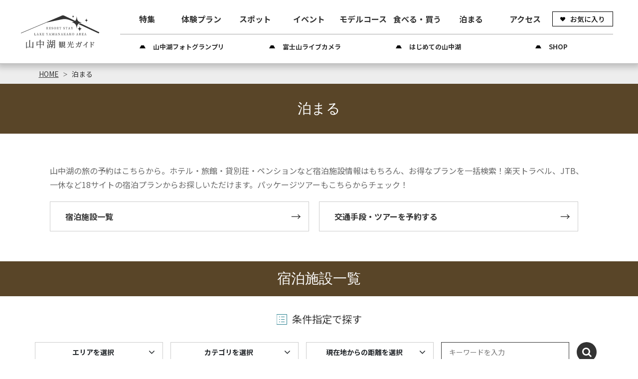

--- FILE ---
content_type: text/html; charset=UTF-8
request_url: https://lake-yamanakako.com/reserve?st=acs&vw=tile&page=2
body_size: 23863
content:
<!DOCTYPE html>
<html lang="ja">
<head>
<link rel="dns-prefetch" href="//lake-yamanakako.com">
<link rel="dns-prefetch" href="//fonts.gstatic.com">
<link rel="dns-prefetch" href="//fonts.googleapis.com">
<link rel="dns-prefetch" href="//use.typekit.net">
<link rel="dns-prefetch" href="//www.googletagmanager.com">
<link rel="dns-prefetch" href="//yamanakako-kanko.stores.jp">
<link rel="dns-prefetch" href="//google.com">
<link rel="dns-prefetch" href="//www.w3.org">
<link rel="dns-prefetch" href="//www.eki-net.com">
<link rel="dns-prefetch" href="//www.kosokubus.com">
<link rel="dns-prefetch" href="//travel.rakuten.co.jp">
<link rel="dns-prefetch" href="//www.jalan.net">
<link rel="dns-prefetch" href="//www.ana.co.jp">
<link rel="dns-prefetch" href="//www.jal.co.jp">
<link rel="dns-prefetch" href="//www.jtb.co.jp">
<link rel="dns-prefetch" href="//www.nta.co.jp">
<link rel="dns-prefetch" href="//www.hankyu-travel.com">
<link rel="dns-prefetch" href="//www.his-j.com">
<link rel="dns-prefetch" href="//www.v-travels.co.jp">
<link rel="dns-prefetch" href="//www.fujiq.jp">
<link rel="dns-prefetch" href="//www.mtfuji-hotel.com">
<link rel="dns-prefetch" href="//www.kaba-bus.com">
<link rel="dns-prefetch" href="//fujiyamastyle.com">
<link rel="dns-prefetch" href="//www.fujikyu-travel.co.jp">
<link rel="dns-prefetch" href="//christmas-mori.com">
<link rel="dns-prefetch" href="//www.new-minami.co.jp">
<link rel="dns-prefetch" href="//www.horinoya.com">
<link rel="dns-prefetch" href="//www.gramercy-village.jp">
<link rel="dns-prefetch" href="//sohtenwater.com">
<link rel="dns-prefetch" href="//www.seisho-2000.co.jp">
<link rel="dns-prefetch" href="//www.fuji-net.co.jp">
<link rel="dns-prefetch" href="//fuyo-hs.jp">
<link rel="dns-prefetch" href="//www.fuji-marriott.com">
<link rel="dns-prefetch" href="//kikyouya.co.jp">
<link rel="dns-prefetch" href="//zou.bz">
<link rel="dns-prefetch" href="//www.hananomiyakokouen.jp">
<link rel="dns-prefetch" href="//www.kensetumap.com">
<link rel="dns-prefetch" href="//www.uty.co.jp">
<link rel="dns-prefetch" href="//www.trl-y.com">
<link rel="dns-prefetch" href="//www.premiumoutlets.co.jp">
    
    <meta charset="utf-8">
    <meta http-equiv="X-UA-Compatible" content="IE=edge">
    <meta name="viewport" content="width=device-width, initial-scale=1">
        <title>泊まる | 山中湖観光協会 公式ホームページ</title>
<meta name="description" content="山中湖の旅の予約はこちらから。ホテル・旅館・貸別荘・ペンションなど宿泊施設情報はもちろん、お得なプランを一括検索！楽天トラベル、JTB、一休など18サイトの宿泊プランからお探しいただけます。パッケージツアーもこちらからチェック！">
<meta name="keywords" content="">
<link rel="apple-touch-icon" href="/apple-touch-icon.png">
<link rel="canonical" href="https://lake-yamanakako.com/reserve">
<meta property="og:type" content="website">
<meta property="og:site_name" content="山中湖観光協会 公式ホームページ">
<meta property="og:image" content="https://lake-yamanakako.com/ogp.png">
<meta property="og:description" content="山中湖の旅の予約はこちらから。ホテル・旅館・貸別荘・ペンションなど宿泊施設情報はもちろん、お得なプランを一括検索！楽天トラベル、JTB、一休など18サイトの宿泊プランからお探しいただけます。パッケージツアーもこちらからチェック！">
<meta property="og:title" content="泊まる">
<meta property="og:url" content="https://lake-yamanakako.com/reserve">
    <meta name="format-detection" content="telephone=no">
    











    
    <meta name="csrf-token" content="Lc1WznmCokcSSeMJyVjWEcMpbjI2yBNOKRd1xtLl">

    
    <link rel="dns-prefetch" href="https://fonts.gstatic.com">
    <link href="https://fonts.googleapis.com/css?family=Raleway:300,400,600" rel="stylesheet" type="text/css">
        <link rel="stylesheet" href="//maxcdn.bootstrapcdn.com/font-awesome/4.7.0/css/font-awesome.min.css">
    <link href="https://fonts.googleapis.com/css2?family=Noto+Sans+JP:wght@100;300;400;500;700;900&display=swap" rel="stylesheet">
    <link rel="stylesheet" href="https://use.typekit.net/fkn3sqk.css">
    <link rel="stylesheet" href="https://lake-yamanakako.com/css/front.css?id=79b72518f77c19c7306a">
                
        <!-- Google Tag Manager -->
        <script>(function(w,d,s,l,i){w[l]=w[l]||[];w[l].push({'gtm.start':
        new Date().getTime(),event:'gtm.js'});var f=d.getElementsByTagName(s)[0],
        j=d.createElement(s),dl=l!='dataLayer'?'&l='+l:'';j.async=true;j.src=
        'https://www.googletagmanager.com/gtm.js?id='+i+dl;f.parentNode.insertBefore(j,f);
        })(window,document,'script','dataLayer','GTM-N9KKPHW');</script>
        <!-- End Google Tag Manager -->
        
    </head>
<body class=" ja">
            
        <!-- Google Tag Manager (noscript) -->
        <noscript><iframe src="https://www.googletagmanager.com/ns.html?id=GTM-N9KKPHW" height="0" width="0" style="display:none;visibility:hidden"></iframe></noscript>
        <!-- End Google Tag Manager (noscript) -->
        
    <div id="app" class="app ">
                <nav class="l-global-navi u-box-shadow-lg  always-show ">
    <div class="l-global-navi__logo">
        <a href="https://lake-yamanakako.com">
            <img
                src="https://lake-yamanakako.com/images/front/common/site-logo-black.svg?id=5bbbad6a6bc90eb46d18"
                alt="山中湖観光協会 公式ホームページ"
            >
        </a>
    </div>
    <div class="l-global-navi__box">
        
        <ul class="l-global-navi__list">
                        <li class="l-global-navi__item">
                
                <a
                    class="l-global-navi__anchor  u-font-size16"
                                        href="https://lake-yamanakako.com/feature"
                                    >
                                                            特集                </a>
            </li>
                                            <li class="l-global-navi__item">
                    <a
                        class="l-global-navi__anchor  u-font-size16"
                        href="https://lake-yamanakako.com/experience"
                    >
                                                                        体験プラン                    </a>
                </li>
                                    <li class="l-global-navi__item">
                <a
                    class="l-global-navi__anchor  u-font-size16"
                                        href="https://lake-yamanakako.com/spot"
                                    >
                                                            スポット                </a>
            </li>
                                            <li class="l-global-navi__item">
                    <a
                        class="l-global-navi__anchor  u-font-size16"
                        href="https://lake-yamanakako.com/event"
                    >
                        イベント                    </a>
                </li>
                                    <li class="l-global-navi__item">
                <a
                    class="l-global-navi__anchor  u-font-size16"
                    href="https://lake-yamanakako.com/course"
                >
                                                            モデルコース                </a>
            </li>
                        <li class="l-global-navi__item">
                <a
                    class="l-global-navi__anchor  u-font-size16"
                                        href="https://lake-yamanakako.com/feature/gourmet_top"
                                    >
                    食べる・買う                </a>
            </li>
                        <li class="l-global-navi__item">
                <a
                    class="l-global-navi__anchor  u-font-size16"
                                        href="https://lake-yamanakako.com/reserve"
                                    >
                                                            泊まる                </a>
            </li>
                        <li class="l-global-navi__item">
                <a
                    class="l-global-navi__anchor  u-font-size16"
                    href="https://lake-yamanakako.com/access"
                >
                                                            アクセス                </a>
            </li>
            <li class="l-global-navi__item">
                <a
                    class="l-global-navi__anchor o-button--favorite u-font-size14"
                    href="https://lake-yamanakako.com/favorites"
                >
                    
                    お気に入り                </a>
            </li>
        </ul>
        
        <ul class="l-global-navi__sub-list">
                                                <li class="l-global-navi__sub-item">
                        <a
                            class="l-global-navi__sub-anchor u-font-size15"
                            href="/gallery/outline"
                                                        ga-event-category-slug="navigation-banner"
                            ga-event-slug="portal-navigation--16119084472951"
                        >山中湖フォトグランプリ</a>
                    </li>
                                    <li class="l-global-navi__sub-item">
                        <a
                            class="l-global-navi__sub-anchor u-font-size15"
                            href="/zekkei"
                                                        ga-event-category-slug="navigation-banner"
                            ga-event-slug="portal-navigation--16151891724114"
                        >富士山ライブカメラ</a>
                    </li>
                                    <li class="l-global-navi__sub-item">
                        <a
                            class="l-global-navi__sub-anchor u-font-size15"
                            href="/feature/hajimete"
                                                        ga-event-category-slug="navigation-banner"
                            ga-event-slug="portal-navigation--16116398982605"
                        >はじめての山中湖</a>
                    </li>
                                    <li class="l-global-navi__sub-item">
                        <a
                            class="l-global-navi__sub-anchor u-font-size15"
                            href="https://yamanakako-kanko.stores.jp/"
                                                        target="_blank" rel="noopener external"
                                                        ga-event-category-slug="navigation-banner"
                            ga-event-slug="portal-navigation--16425718832697"
                        >SHOP</a>
                    </li>
                                    </ul>
    </div>
</nav>


<header class="l-header  u-1024-display-none ">
    <div class="l-header__box p-md-0">
        <!-- hamburger menu -->
        <h1 class="l-header__site-title u-desktop-none">
            <a href="/">
                <img
                    src="https://lake-yamanakako.com/images/front/common/site-logo-sp.svg?id=d173c987ea53fd584b4b"
                    alt="山中湖観光協会 公式ホームページ"
                >
            </a>
        </h1>
        <div class="hamburger-menu__btn">
            <a class="btn-open" href="javascript:void(0)">
                <span></span>
                <span></span>
                <span></span>
            </a>
        </div>
        <div class="overlay__wrapper">
            <div class="hamburger-menu__box px15 pb300 py30-lg px0-lg">
                <div class="hamburger-menu__header mx-auto-lg mb30 mb40-lg u-mobile-none">
                    
                    <img class="w-25 mb20 mb0-lg"
                         src="https://lake-yamanakako.com/images/front/common/site-logo-white.svg?id=274fc6c4c09aab94ced0"
                         alt="山中湖観光協会 公式ホームページ"
                    >
                    <div class="hamburger-menu__box-site-search">
                        <form id="form_cse3" action="https://google.com/cse">
                            <input type="hidden" name="cx" value="9dd66c0419b93f10f" />
                            <input type="hidden" name="ie" value="UTF-8" />
                            <input
                                type="text"
                                name="q"
                                value=""
                                placeholder="Google カスタム検索"
                                class="hamburger-menu__box-site-search-input"
                            >
                        </form>
                        <a
                            class="hamburger-menu__box-site-search-button"
                            href="javascript:form_cse3.submit()"
                        >
                            <span class="fa fa-search"></span>
                            
                                
                                
                            
                        </a>
                    </div>
                </div>

                <div class="hamburger-menu__header-sp u-desktop-none">
                    <h1 class="l-header__site-title">
                        <a href="/">
                            <img
                                src="https://lake-yamanakako.com/images/front/common/site-logo-sp.svg?id=d173c987ea53fd584b4b"
                                alt="山中湖観光協会 公式ホームページ"
                            >
                        </a>
                    </h1>
                </div>

                <div class="pt100 mb45 u-desktop-none">
                    <div class="hamburger-menu__box-site-search">
                        <form id="form_cse4" action="https://google.com/cse">
                            <input type="hidden" name="cx" value="9dd66c0419b93f10f" />
                            <input type="hidden" name="ie" value="UTF-8" />
                            <input
                                type="text"
                                name="q"
                                value=""
                                placeholder="Google カスタム検索"
                                class="hamburger-menu__box-site-search-input"
                            >
                        </form>
                        <a
                            class="hamburger-menu__box-site-search-button"
                            href="javascript:form_cse4.submit()"
                        >
                            
                                
                                
                            
                            <span class="fa fa-search"></span>
                        </a>
                    </div>
                </div>

                <h3 class="hamburger-menu__title pb10 mb20 mb25-lg u-font-size28">
                                            Main menu<span class="u-font-size-down ml10 u-font-size14">メインメニュー</span>
                                    </h3>
                <ul class="hamburger-menu__list mb20 mb40-lg">
                    <li class="hamburger-menu__item mb10 mb15-lg">
                        <a
                            class="hamburger-menu__anchor"
                                                        href="https://lake-yamanakako.com/feature"
                                                    >
                            
                            特集                        </a>
                    </li>
                                            <li class="hamburger-menu__item mb10 mb15-lg">
                            <a
                                class="hamburger-menu__anchor"
                                href="https://lake-yamanakako.com/experience"
                            >
                                
                                体験プラン                            </a>
                        </li>
                                        <li class="hamburger-menu__item mb10 mb15-lg">
                        <a
                            class="hamburger-menu__anchor"
                                                        href="https://lake-yamanakako.com/spot"
                                                    >
                            
                            スポット                        </a>
                    </li>
                                            <li class="hamburger-menu__item mb10 mb15-lg">
                            <a
                                class="hamburger-menu__anchor"
                                href="https://lake-yamanakako.com/event"
                            >
                                
                                イベント                            </a>
                        </li>
                                        <li class="hamburger-menu__item mb10 mb15-lg">
                        <a
                            class="hamburger-menu__anchor"
                            href="https://lake-yamanakako.com/course"
                        >
                            
                            モデルコース                        </a>
                    </li>
                    <li class="hamburger-menu__item mb10 mb15-lg">
                        <a
                            class="hamburger-menu__anchor"
                                                        href="https://lake-yamanakako.com/feature/gourmet_top"
                                                    >
                            
                            食べる・買う                        </a>
                    </li>
                    <li class="hamburger-menu__item mb10 mb15-lg">
                        <a
                            class="hamburger-menu__anchor"
                                                        href="https://lake-yamanakako.com/reserve"
                                                    >
                            
                            泊まる                        </a>
                    </li>
                    <li class="hamburger-menu__item mb10 mb15-lg">
                        <a
                            class="hamburger-menu__anchor"
                            href="https://lake-yamanakako.com/access"
                        >
                            
                            アクセス                        </a>
                    </li>
                                    </ul>

                <h3 class="hamburger-menu__title pb10 mb20 mb25-lg u-font-size28">
                                            Pickup<span class="u-font-size-down ml10 u-font-size14">ピックアップ</span>
                                    </h3>
                                    <ul class="hamburger-menu__list  mb20 mb40-lg">
                                                    <li class="hamburger-menu__item mb10 mb15-lg">
                                <a class="hamburger-menu__anchor"
                                   href="/gallery/outline"
                                                                      ga-event-category-slug="navigation-banner"
                                   ga-event-slug="portal-navigation--16119084472951"
                                ><img class="hamburger-menu__category-icon mr5"
                                      src="/images/front/common/wave-icon.svg"
                                      alt="山中湖フォトグランプリ"
                                    >山中湖フォトグランプリ</a>
                            </li>
                                                    <li class="hamburger-menu__item mb10 mb15-lg">
                                <a class="hamburger-menu__anchor"
                                   href="/zekkei"
                                                                      ga-event-category-slug="navigation-banner"
                                   ga-event-slug="portal-navigation--16151891724114"
                                ><img class="hamburger-menu__category-icon mr5"
                                      src="/images/front/common/wave-icon.svg"
                                      alt="富士山ライブカメラ"
                                    >富士山ライブカメラ</a>
                            </li>
                                                    <li class="hamburger-menu__item mb10 mb15-lg">
                                <a class="hamburger-menu__anchor"
                                   href="/feature/hajimete"
                                                                      ga-event-category-slug="navigation-banner"
                                   ga-event-slug="portal-navigation--16116398982605"
                                ><img class="hamburger-menu__category-icon mr5"
                                      src="/images/front/common/wave-icon.svg"
                                      alt="はじめての山中湖"
                                    >はじめての山中湖</a>
                            </li>
                                                    <li class="hamburger-menu__item mb10 mb15-lg">
                                <a class="hamburger-menu__anchor"
                                   href="https://yamanakako-kanko.stores.jp/"
                                                                      target="_blank" rel="noopener external"
                                                                      ga-event-category-slug="navigation-banner"
                                   ga-event-slug="portal-navigation--16425718832697"
                                ><img class="hamburger-menu__category-icon mr5"
                                      src="/images/front/common/wave-icon.svg"
                                      alt="SHOP"
                                    >SHOP</a>
                            </li>
                                            </ul>
                                <ul class="d-flex justify-content-center flex-column flex-sm-row l-contents">
                                            <li class="mr10-sm mb10 mb0-lg">
                            <a class="o-button--favorite mx-auto mb10-lg u-font-size14"
                               href="https://lake-yamanakako.com/favorites"
                            >お気に入り</a>
                        </li>
                                        <li class="dropdown">
                        <a class="o-button o-button--w200 o-button--arrow-down pl30 mx-auto mb30-lg u-font-size14" href="" role="button" id="dropdownMenuLink" data-toggle="dropdown" aria-haspopup="true" aria-expanded="false">language</a>
                        <div class="hamburger-menu-dropdown dropdown-menu" aria-labelledby="dropdownMenuLink">
                            
            <a class="hamburger-menu-dropdown-item dropdown-item" href="https://lake-yamanakako.com/en">English</a>
                                </div>
                    </li>
                </ul>
            </div>
        </div>
    </div>
</header>
         <section class="o-breadcrumb pl15">
        <ul class="o-breadcrumb__list l-contents">
                            <li class="o-breadcrumb__item">
                    <a
                        class="o-breadcrumb__anchor"
                        href="https://lake-yamanakako.com"
                    >HOME</a>
                </li>
                            <li class="o-breadcrumb__item">
                    <a
                        class="o-breadcrumb__anchor"
                        href="https://lake-yamanakako.com/reserve"
                    >泊まる</a>
                </li>
                    </ul>
    </section>

         
    <main>
        <section class="o-heading">
            <div class="o-heading-low-type1__box">
                <h2 class="o-heading-low-type1 u-font-size28">
                    
                    
                        
                    
                        
                    
                        
                    
                        
                    
                        
                    
                                            
                        泊まる
                                    </h2>
            </div>
                    </section>

                    
            <section class="o-main-recommend is-digest mb30 mb60-sm">
                <ul class="o-main-recommend__list digest-slider js-feature-slider">
                                    </ul>
            </section>
        
                    <p class="o-detail-contents__description u-font-size-up18 l-contents mt60 mb20 px15 px30-sm px0-xl">山中湖の旅の予約はこちらから。ホテル・旅館・貸別荘・ペンションなど宿泊施設情報はもちろん、お得なプランを一括検索！楽天トラベル、JTB、一休など18サイトの宿泊プランからお探しいただけます。パッケージツアーもこちらからチェック！</p>
            <ul class="d-flex flex-column flex-lg-row justify-content-lg-between l-contents px15 px30-lg px0-xl mb30 mb60-lg">
                <li class="w-100 mb15 mr20-lg mb0-lg"><a class="o-button o-button--arrow-right justify-content-lg-start pr40 pl30 mx-auto" href="#reserve-contents01">宿泊施設一覧</a></li>
                
                <li class="w-100 mb15 mr20-lg mb0-lg"><a class="o-button o-button--arrow-right justify-content-lg-start pr40 pl30 mx-auto" href="#reserve-contents03">交通手段・ツアーを予約する</a></li>
            </ul>
        
        
        
        <section id="reserve-contents01" class="u-negative-anchor">
        <div class="o-heading-low-type1__box plan-reserve u-h-70">
            <h2 class="o-heading-low-type1 u-font-size28">宿泊施設一覧</h2>
        </div>
    </section>


<section class="o-heading my15 my30-lg">
    <div class="o-heading-low-type3__box">
        <h3 class="o-heading-low-type3 u-font-size20"><svg class="conditions-search-icon mr10" xmlns="http://www.w3.org/2000/svg" width="21" height="21" overflow="visible"><path d="M.5.5h20v20H.5zm9 5h6m-6 5h6m-6 5h6M5.348 5.5h1m-1 5h1m-1 5h1" fill="none" stroke="#B0A153" stroke-linecap="square"/></svg> 条件指定で探す</h3>
    </div>
</section>


<form id="tourism-attraction-form" action="https://lake-yamanakako.com/reserve">
    <section
        class="o-conditions-search   search-contents  l-contents px15 px0-lg mb40-lg pb15 pb0-lg">
                    <div class="mr15-sm mb15-lg mb0-xl">
                <button
    class="o-conditions-search__button btn dropdown-toggle mb15 mb0-md pr30-sm"
    id="search-condition-area"
    type="button"
    data-toggle="dropdown"
    aria-haspopup="true"
    aria-expanded="false"
>
    エリアを選択</button>

<div class="o-conditions-search-drop o-conditions-search-4-1 dropdown-menu py30-lg px40-lg">
    
    <a
        class="o-conditions-search__close-btn"
        onclick="document.getElementById('search-condition-area').click()"
    ><span class="fa fa-times"></span></a>
    <div class="o-conditions-search-drop--inner d-flex flex-column flex-lg-row">
        <div class="w-100 p15 p0-lg">
            <ul class="o-conditions-search-drop--inner-list">
                                                                                    <li class="o-conditions-search-drop--inner-item">
                            <div class="o-form__checkbox custom-control custom-checkbox">
                                <input
                                    class="custom-control-input"
                                    id="areaCustomCheck1"
                                    name="rta[]"
                                    type="checkbox"
                                    value="1"
                                                                    >
                                <label
                                    class="o-form__checkbox-label custom-control-label u-font-size-up"
                                    for="areaCustomCheck1"
                                >旭日丘</label>
                            </div>
                        </li>
                                                                                                            <li class="o-conditions-search-drop--inner-item">
                            <div class="o-form__checkbox custom-control custom-checkbox">
                                <input
                                    class="custom-control-input"
                                    id="areaCustomCheck2"
                                    name="rta[]"
                                    type="checkbox"
                                    value="2"
                                                                    >
                                <label
                                    class="o-form__checkbox-label custom-control-label u-font-size-up"
                                    for="areaCustomCheck2"
                                >長池</label>
                            </div>
                        </li>
                                                                                                            <li class="o-conditions-search-drop--inner-item">
                            <div class="o-form__checkbox custom-control custom-checkbox">
                                <input
                                    class="custom-control-input"
                                    id="areaCustomCheck3"
                                    name="rta[]"
                                    type="checkbox"
                                    value="3"
                                                                    >
                                <label
                                    class="o-form__checkbox-label custom-control-label u-font-size-up"
                                    for="areaCustomCheck3"
                                >平野</label>
                            </div>
                        </li>
                                                                                                            <li class="o-conditions-search-drop--inner-item">
                            <div class="o-form__checkbox custom-control custom-checkbox">
                                <input
                                    class="custom-control-input"
                                    id="areaCustomCheck4"
                                    name="rta[]"
                                    type="checkbox"
                                    value="4"
                                                                    >
                                <label
                                    class="o-form__checkbox-label custom-control-label u-font-size-up"
                                    for="areaCustomCheck4"
                                >山中</label>
                            </div>
                        </li>
                                                                                                            <li class="o-conditions-search-drop--inner-item">
                            <div class="o-form__checkbox custom-control custom-checkbox">
                                <input
                                    class="custom-control-input"
                                    id="areaCustomCheck5"
                                    name="rta[]"
                                    type="checkbox"
                                    value="5"
                                                                    >
                                <label
                                    class="o-form__checkbox-label custom-control-label u-font-size-up"
                                    for="areaCustomCheck5"
                                >静岡県</label>
                            </div>
                        </li>
                                                                                                            <li class="o-conditions-search-drop--inner-item">
                            <div class="o-form__checkbox custom-control custom-checkbox">
                                <input
                                    class="custom-control-input"
                                    id="areaCustomCheck6"
                                    name="rta[]"
                                    type="checkbox"
                                    value="6"
                                                                    >
                                <label
                                    class="o-form__checkbox-label custom-control-label u-font-size-up"
                                    for="areaCustomCheck6"
                                >山梨県</label>
                            </div>
                        </li>
                                                    </ul>
            <div class="mt15 mt30-lg p15 pt-0">
                <button
                    class="o-button o-button--search o-button-text-base--w420 mx-auto mb20"
                    type="submit"
                >
                    指定した条件で検索                </button>
                <a
                    class="o-button o-button-reset o-button-reset--w320 mx-auto"
                    href="https://lake-yamanakako.com/reserve?page=2&amp;st=acs&amp;vw=tile"
                >
                    検索条件をクリア                </a>
            </div>
        </div>
    </div>
</div>
            </div>
        
        <div class="mr15-sm mb15-lg mb0-xl">
            <button
    class="o-conditions-search__button btn dropdown-toggle mb15 mb0-md pr30-sm"
    id="search-condition-category"
    type="button"
    data-toggle="dropdown"
    aria-haspopup="true"
    aria-expanded="false"
>
    カテゴリを選択</button>

<div class="o-conditions-search-drop o-conditions-search-category o-conditions-search-4-2 dropdown-menu py30-lg px40-lg">
    <a
        class="o-conditions-search__close-btn"
        onclick="document.getElementById('search-condition-category').click()"
    ><span class="fa fa-times"></span></a>
    <div class="o-conditions-search-drop--inner">
                                                <dl class="p15 `">
                    <dd>
                        <ul class="o-conditions-search-drop--inner-list">
                                                                                                                            <li class="o-conditions-search-drop--inner-item">
                                    <div class="o-form__checkbox custom-control custom-checkbox">
                                        <input
                                            class="custom-control-input"
                                            id="categoryCustomCheck112"
                                            name="rtc[]"
                                            type="checkbox"
                                            value="112"
                                                                                    >
                                        <label
                                            class="o-form__checkbox-label custom-control-label"
                                            for="categoryCustomCheck112"
                                        >グラウンドあり</label>
                                    </div>
                                </li>
                                                                                                                            <li class="o-conditions-search-drop--inner-item">
                                    <div class="o-form__checkbox custom-control custom-checkbox">
                                        <input
                                            class="custom-control-input"
                                            id="categoryCustomCheck111"
                                            name="rtc[]"
                                            type="checkbox"
                                            value="111"
                                                                                    >
                                        <label
                                            class="o-form__checkbox-label custom-control-label"
                                            for="categoryCustomCheck111"
                                        >テニスコートあり</label>
                                    </div>
                                </li>
                                                                                                                            <li class="o-conditions-search-drop--inner-item">
                                    <div class="o-form__checkbox custom-control custom-checkbox">
                                        <input
                                            class="custom-control-input"
                                            id="categoryCustomCheck110"
                                            name="rtc[]"
                                            type="checkbox"
                                            value="110"
                                                                                    >
                                        <label
                                            class="o-form__checkbox-label custom-control-label"
                                            for="categoryCustomCheck110"
                                        >体育館あり</label>
                                    </div>
                                </li>
                                                                                                                            <li class="o-conditions-search-drop--inner-item">
                                    <div class="o-form__checkbox custom-control custom-checkbox">
                                        <input
                                            class="custom-control-input"
                                            id="categoryCustomCheck88"
                                            name="rtc[]"
                                            type="checkbox"
                                            value="88"
                                                                                    >
                                        <label
                                            class="o-form__checkbox-label custom-control-label"
                                            for="categoryCustomCheck88"
                                        >大浴場あり</label>
                                    </div>
                                </li>
                                                                                                                            <li class="o-conditions-search-drop--inner-item">
                                    <div class="o-form__checkbox custom-control custom-checkbox">
                                        <input
                                            class="custom-control-input"
                                            id="categoryCustomCheck86"
                                            name="rtc[]"
                                            type="checkbox"
                                            value="86"
                                                                                    >
                                        <label
                                            class="o-form__checkbox-label custom-control-label"
                                            for="categoryCustomCheck86"
                                        >ペットと一緒に泊まれる宿</label>
                                    </div>
                                </li>
                                                                                                                            <li class="o-conditions-search-drop--inner-item">
                                    <div class="o-form__checkbox custom-control custom-checkbox">
                                        <input
                                            class="custom-control-input"
                                            id="categoryCustomCheck84"
                                            name="rtc[]"
                                            type="checkbox"
                                            value="84"
                                                                                    >
                                        <label
                                            class="o-form__checkbox-label custom-control-label"
                                            for="categoryCustomCheck84"
                                        >ファミリー向け</label>
                                    </div>
                                </li>
                                                                                                                            <li class="o-conditions-search-drop--inner-item">
                                    <div class="o-form__checkbox custom-control custom-checkbox">
                                        <input
                                            class="custom-control-input"
                                            id="categoryCustomCheck85"
                                            name="rtc[]"
                                            type="checkbox"
                                            value="85"
                                                                                    >
                                        <label
                                            class="o-form__checkbox-label custom-control-label"
                                            for="categoryCustomCheck85"
                                        >おひとり様OK</label>
                                    </div>
                                </li>
                                                                                                                                                            <li class="o-conditions-search-drop--inner-item">
                                    <div class="o-form__checkbox custom-control custom-checkbox">
                                        <input
                                            class="custom-control-input"
                                            id="categoryCustomCheck82"
                                            name="rtc[]"
                                            type="checkbox"
                                            value="82"
                                                                                    >
                                        <label
                                            class="o-form__checkbox-label custom-control-label"
                                            for="categoryCustomCheck82"
                                        >バリアフリー</label>
                                    </div>
                                </li>
                                                                                                                                                            <li class="o-conditions-search-drop--inner-item">
                                    <div class="o-form__checkbox custom-control custom-checkbox">
                                        <input
                                            class="custom-control-input"
                                            id="categoryCustomCheck80"
                                            name="rtc[]"
                                            type="checkbox"
                                            value="80"
                                                                                    >
                                        <label
                                            class="o-form__checkbox-label custom-control-label"
                                            for="categoryCustomCheck80"
                                        >ワーケーション対応</label>
                                    </div>
                                </li>
                                                                                                                            <li class="o-conditions-search-drop--inner-item">
                                    <div class="o-form__checkbox custom-control custom-checkbox">
                                        <input
                                            class="custom-control-input"
                                            id="categoryCustomCheck66"
                                            name="rtc[]"
                                            type="checkbox"
                                            value="66"
                                                                                    >
                                        <label
                                            class="o-form__checkbox-label custom-control-label"
                                            for="categoryCustomCheck66"
                                        >温泉</label>
                                    </div>
                                </li>
                                                                                                                            <li class="o-conditions-search-drop--inner-item">
                                    <div class="o-form__checkbox custom-control custom-checkbox">
                                        <input
                                            class="custom-control-input"
                                            id="categoryCustomCheck38"
                                            name="rtc[]"
                                            type="checkbox"
                                            value="38"
                                                                                    >
                                        <label
                                            class="o-form__checkbox-label custom-control-label"
                                            for="categoryCustomCheck38"
                                        >旅館</label>
                                    </div>
                                </li>
                                                                                                                            <li class="o-conditions-search-drop--inner-item">
                                    <div class="o-form__checkbox custom-control custom-checkbox">
                                        <input
                                            class="custom-control-input"
                                            id="categoryCustomCheck39"
                                            name="rtc[]"
                                            type="checkbox"
                                            value="39"
                                                                                    >
                                        <label
                                            class="o-form__checkbox-label custom-control-label"
                                            for="categoryCustomCheck39"
                                        >民宿</label>
                                    </div>
                                </li>
                                                                                                                            <li class="o-conditions-search-drop--inner-item">
                                    <div class="o-form__checkbox custom-control custom-checkbox">
                                        <input
                                            class="custom-control-input"
                                            id="categoryCustomCheck40"
                                            name="rtc[]"
                                            type="checkbox"
                                            value="40"
                                                                                    >
                                        <label
                                            class="o-form__checkbox-label custom-control-label"
                                            for="categoryCustomCheck40"
                                        >ホテル</label>
                                    </div>
                                </li>
                                                                                                                            <li class="o-conditions-search-drop--inner-item">
                                    <div class="o-form__checkbox custom-control custom-checkbox">
                                        <input
                                            class="custom-control-input"
                                            id="categoryCustomCheck41"
                                            name="rtc[]"
                                            type="checkbox"
                                            value="41"
                                                                                    >
                                        <label
                                            class="o-form__checkbox-label custom-control-label"
                                            for="categoryCustomCheck41"
                                        >ペンション</label>
                                    </div>
                                </li>
                                                                                                                            <li class="o-conditions-search-drop--inner-item">
                                    <div class="o-form__checkbox custom-control custom-checkbox">
                                        <input
                                            class="custom-control-input"
                                            id="categoryCustomCheck43"
                                            name="rtc[]"
                                            type="checkbox"
                                            value="43"
                                                                                    >
                                        <label
                                            class="o-form__checkbox-label custom-control-label"
                                            for="categoryCustomCheck43"
                                        >貸別荘</label>
                                    </div>
                                </li>
                                                                                                                            <li class="o-conditions-search-drop--inner-item">
                                    <div class="o-form__checkbox custom-control custom-checkbox">
                                        <input
                                            class="custom-control-input"
                                            id="categoryCustomCheck89"
                                            name="rtc[]"
                                            type="checkbox"
                                            value="89"
                                                                                    >
                                        <label
                                            class="o-form__checkbox-label custom-control-label"
                                            for="categoryCustomCheck89"
                                        >ゲストハウス</label>
                                    </div>
                                </li>
                                                                                                                            <li class="o-conditions-search-drop--inner-item">
                                    <div class="o-form__checkbox custom-control custom-checkbox">
                                        <input
                                            class="custom-control-input"
                                            id="categoryCustomCheck74"
                                            name="rtc[]"
                                            type="checkbox"
                                            value="74"
                                                                                    >
                                        <label
                                            class="o-form__checkbox-label custom-control-label"
                                            for="categoryCustomCheck74"
                                        >キャンプ</label>
                                    </div>
                                </li>
                                                                                                                            <li class="o-conditions-search-drop--inner-item">
                                    <div class="o-form__checkbox custom-control custom-checkbox">
                                        <input
                                            class="custom-control-input"
                                            id="categoryCustomCheck73"
                                            name="rtc[]"
                                            type="checkbox"
                                            value="73"
                                                                                    >
                                        <label
                                            class="o-form__checkbox-label custom-control-label"
                                            for="categoryCustomCheck73"
                                        >合宿・団体</label>
                                    </div>
                                </li>
                                                                                                                            <li class="o-conditions-search-drop--inner-item">
                                    <div class="o-form__checkbox custom-control custom-checkbox">
                                        <input
                                            class="custom-control-input"
                                            id="categoryCustomCheck109"
                                            name="rtc[]"
                                            type="checkbox"
                                            value="109"
                                                                                    >
                                        <label
                                            class="o-form__checkbox-label custom-control-label"
                                            for="categoryCustomCheck109"
                                        >BBQ</label>
                                    </div>
                                </li>
                                                                                                                            <li class="o-conditions-search-drop--inner-item">
                                    <div class="o-form__checkbox custom-control custom-checkbox">
                                        <input
                                            class="custom-control-input"
                                            id="categoryCustomCheck44"
                                            name="rtc[]"
                                            type="checkbox"
                                            value="44"
                                                                                    >
                                        <label
                                            class="o-form__checkbox-label custom-control-label"
                                            for="categoryCustomCheck44"
                                        >富士山の見える宿</label>
                                    </div>
                                </li>
                                                                                                                            <li class="o-conditions-search-drop--inner-item">
                                    <div class="o-form__checkbox custom-control custom-checkbox">
                                        <input
                                            class="custom-control-input"
                                            id="categoryCustomCheck45"
                                            name="rtc[]"
                                            type="checkbox"
                                            value="45"
                                                                                    >
                                        <label
                                            class="o-form__checkbox-label custom-control-label"
                                            for="categoryCustomCheck45"
                                        >森の中の宿</label>
                                    </div>
                                </li>
                                                                                                                            <li class="o-conditions-search-drop--inner-item">
                                    <div class="o-form__checkbox custom-control custom-checkbox">
                                        <input
                                            class="custom-control-input"
                                            id="categoryCustomCheck46"
                                            name="rtc[]"
                                            type="checkbox"
                                            value="46"
                                                                                    >
                                        <label
                                            class="o-form__checkbox-label custom-control-label"
                                            for="categoryCustomCheck46"
                                        >料理が評判の宿</label>
                                    </div>
                                </li>
                                                    </ul>
                    </dd>
                </dl>
                    
        <div class="mt15 mt30-lg p15 pt-0">
            <button
                class="o-button o-button--search o-button-text-base--w420 mx-auto mb20"
                type="submit"
            >
                指定した条件で検索            </button>
            <a
                class="o-button o-button-reset o-button-reset--w320 mx-auto"
                href="https://lake-yamanakako.com/reserve?page=2&amp;st=acs&amp;vw=tile"
            >
                検索条件をクリア            </a>
        </div>
    </div>
</div>
        </div>

        
        
        <div class="mr15-sm mb15-lg mb0-xl">
            <button
    class="o-conditions-search__button btn dropdown-toggle mb15 mb0-md pr30-sm"
    id="search-condition-location"
    type="button"
    data-toggle="dropdown"
    aria-haspopup="true"
    aria-expanded="false"
>
    現在地からの距離を選択</button>
<div
    class="o-conditions-search-drop o-conditions-search-location o-conditions-search-4-4 p15 py35-lg px30-lg dropdown-menu"
>
    <a
        class="o-conditions-search__close-btn"
        onclick="document.getElementById('search-condition-location').click()"
    ><span class="fa fa-times"></span></a>
    <ul class="o-conditions-search-drop--inner-list">
                                            <li class="o-conditions-search-drop--inner-item">
                <div class="o-form__checkbox custom-control custom-radio  js-location-remove ">
                    <input
                        class="custom-control-input"
                        type="radio"
                        id="locationCustomRadio1"
                        name="rtd"
                        value=""
                         checked="checked"                     >
                    <label
                        class="o-form__checkbox-label custom-control-label"
                        for="locationCustomRadio1"
                    >未選択</label>
                </div>
            </li>
                                            <li class="o-conditions-search-drop--inner-item">
                <div class="o-form__checkbox custom-control custom-radio  js-location ">
                    <input
                        class="custom-control-input"
                        type="radio"
                        id="locationCustomRadio2"
                        name="rtd"
                        value="0.5"
                                            >
                    <label
                        class="o-form__checkbox-label custom-control-label"
                        for="locationCustomRadio2"
                    >500m以内</label>
                </div>
            </li>
                                            <li class="o-conditions-search-drop--inner-item">
                <div class="o-form__checkbox custom-control custom-radio  js-location ">
                    <input
                        class="custom-control-input"
                        type="radio"
                        id="locationCustomRadio3"
                        name="rtd"
                        value="1"
                                            >
                    <label
                        class="o-form__checkbox-label custom-control-label"
                        for="locationCustomRadio3"
                    >1km以内</label>
                </div>
            </li>
                                            <li class="o-conditions-search-drop--inner-item">
                <div class="o-form__checkbox custom-control custom-radio  js-location ">
                    <input
                        class="custom-control-input"
                        type="radio"
                        id="locationCustomRadio4"
                        name="rtd"
                        value="5"
                                            >
                    <label
                        class="o-form__checkbox-label custom-control-label"
                        for="locationCustomRadio4"
                    >5km以内</label>
                </div>
            </li>
                                            <li class="o-conditions-search-drop--inner-item">
                <div class="o-form__checkbox custom-control custom-radio  js-location ">
                    <input
                        class="custom-control-input"
                        type="radio"
                        id="locationCustomRadio5"
                        name="rtd"
                        value="10"
                                            >
                    <label
                        class="o-form__checkbox-label custom-control-label"
                        for="locationCustomRadio5"
                    >10km以内</label>
                </div>
            </li>
                                            <li class="o-conditions-search-drop--inner-item">
                <div class="o-form__checkbox custom-control custom-radio  js-location ">
                    <input
                        class="custom-control-input"
                        type="radio"
                        id="locationCustomRadio6"
                        name="rtd"
                        value="50"
                                            >
                    <label
                        class="o-form__checkbox-label custom-control-label"
                        for="locationCustomRadio6"
                    >50km以内</label>
                </div>
            </li>
            </ul>
    <div class="mt15 mt30-lg p15 pt-0">
        <button
            class="o-button o-button--search o-button-text-base--w420 mx-auto mb20"
            type="submit"
        >
            指定した条件で検索        </button>
        <a
            class="o-button o-button-reset o-button-reset--w320 mx-auto"
            href="https://lake-yamanakako.com/reserve?page=2&amp;st=acs&amp;vw=tile"
        >
            検索条件をクリア        </a>
    </div>
</div>
        </div>

        <input
            class="o-conditions-search-keyword mb15 mb0-md pl15"
            name="q"
            type="text"
            value=""
            placeholder="キーワードを入力"
        >
        <input
            id="js-form-lat"
            name="lat"
            type="hidden"
            value=""
        >
        <input
            id="js-form-lng"
            name="lng"
            type="hidden"
            value=""
        >
        <input
            id="js-form-st"
            name="st"
            type="hidden"
            value="acs"
        >
        <input
            id="js-form-vw"
            name="vw"
            type="hidden"
            value="tile"
        >
                <button
            class="o-conditions-search-exec js-search-exec px15 px0-sm"
            type="submit"
        ><span class="fa fa-search"></span><span class="o-conditions-search-exec--title ml10">検索</span></button>
    </section>
</form>




<section class="o-sort pt20 pb30 py20-lg px20-lg px0-xl">
    <div class="l-contents d-flex flex-column flex-lg-row align-items-center justify-content-between">
        <h3 class="o-sort-result-no mb10 mb0-lg">
            <span class="u-font-size-up mr5">190</span>件ありました        </h3>
        <div class="d-flex flex-column flex-lg-row">
                            <dl class="o-sort__list mr25-lg mb10 mb0-lg">
                    <dt class="mr10 u-sm-display">並び順</dt>
                    <dd>
                        <button
                            class="o-button o-button-sort js-form-st  u-active--bg-sort-button "
                            type="button"
                            value="acs"
                        >
                            アクセス順                        </button>
                    </dd>
                                        <dd>
                        <button
                            class="o-button o-button-sort js-form-st "
                            type="button"
                            value="dist"
                        >
                            近い順                        </button>
                    </dd>
                    <dd>
                        <button
                            class="o-button o-button-sort js-form-st "
                            type="button"
                            value="mod"
                        >
                            更新順                        </button>
                    </dd>
                </dl>
                        <dl class="o-sort__list">
                <dt class="mr10 u-sm-display">表示切替</dt>
                <dd>
                    <button
                        class="o-button o-button-sort js-form-vw  u-active u-active--bg-sort-button "
                        type="button"
                        value="tile"
                    >
                        <svg class="u-tile-icon mr5" xmlns="http://www.w3.org/2000/svg" width="16" height="16" overflow="visible"><path d="M0 0h4v4H0zm6 0h4v4H6zm6 0h4v4h-4zM0 6h4v4H0zm6 0h4v4H6zm6 0h4v4h-4zM0 12h4v4H0zm6 0h4v4H6zm6 0h4v4h-4z" fill="#189AC3"/></svg> タイル                    </button>
                </dd>
                <dd>
                    <button
                        class="o-button o-button-sort js-form-vw "
                        type="button"
                        value="list"
                    >
                        <svg class="u-list-icon mr5" xmlns="http://www.w3.org/2000/svg" width="16" height="16" overflow="visible"><path d="M0 0h4v4H0zm6 1h10v2H6zm0 6h10v2H6zm0 6h10v2H6zM0 6h4v4H0zm0 6h4v4H0z" fill="#B0A153"/></svg> リスト                    </button>
                </dd>
                <dd>
                    <button
                        class="o-button o-button-sort js-form-vw "
                        type="button"
                        value="map"
                    >
                        <svg class="u-map-icon mr5" xmlns="http://www.w3.org/2000/svg" width="10.559" height="16" overflow="visible"><path fill="#1D9BC3" d="M10.538 4.749C10.295 2.414 8.24 0 5.227 0A5.233 5.233 0 0 0 0 5.226c0 .617.101 1.237.309 1.894.164.519.396.93.506 1.126l.028.051L5.221 16c1.176-2.002 3.924-6.682 4.109-6.99.375-.583.844-1.606.976-2.123.219-.867.294-1.547.232-2.138zM5.279 7.067a1.748 1.748 0 0 1 0-3.493 1.748 1.748 0 0 1 0 3.493z"/></svg> マップ                    </button>
                </dd>
            </dl>
        </div>
    </div>
</section>

        
        <section class="o-digest px15 px0-sm pt20 pt80-lg">
                            
                <div class="o-digest--tile l-contents">
    <ul class="o-digest--tile__list">
                                            <li class="o-digest--tile__item">
                <a
                    class="o-digest--tile__anchor"
                                        href="https://lake-yamanakako.com/reserve/10524"
                                    >
                    
                    <div
                        
                        class="o-digest--tile__image-box "
                                            >
                        <div class="u-image-thumbnail--100">
                            <img
                                srcset="https://lake-yamanakako.com/storage/tourism_attractions/10524/responsive_images/sjrmyZbmDYV9o3ApSfhuLZ0OjKYaMLhzwQ3rgKeg__800_535.jpeg 800w,https://lake-yamanakako.com/storage/tourism_attractions/10524/responsive_images/sjrmyZbmDYV9o3ApSfhuLZ0OjKYaMLhzwQ3rgKeg__560_375.jpeg 560w"
                                src="https://lake-yamanakako.com/storage/tourism_attractions/10524/responsive_images/sjrmyZbmDYV9o3ApSfhuLZ0OjKYaMLhzwQ3rgKeg__800_535.jpeg"
                                alt="Almeria Hotel-1"
                            >
                        </div>
                        <h2 class="o-digest--tile__title u-font-size16">Almeria Hotel</h2>
                    </div>
                                        <p class="o-digest--tile__description mt10 u-font-size14 u-line-clamp2">山中湖の湖畔から並木道を進んだ先、忽然と現れる一棟のホテル</p>
                </a>
            </li>
                                            <li class="o-digest--tile__item">
                <a
                    class="o-digest--tile__anchor"
                                        href="https://lake-yamanakako.com/reserve/10270"
                                    >
                    
                    <div
                        
                        class="o-digest--tile__image-box "
                                            >
                        <div class="u-image-thumbnail--100">
                            <img
                                srcset="https://lake-yamanakako.com/storage/tourism_attractions/10270/responsive_images/RPCAlynRDq3tLR6k0iB8GmdndJE3402luwunDhVq__1652_1239.jpeg 1652w,https://lake-yamanakako.com/storage/tourism_attractions/10270/responsive_images/RPCAlynRDq3tLR6k0iB8GmdndJE3402luwunDhVq__1382_1037.jpeg 1382w,https://lake-yamanakako.com/storage/tourism_attractions/10270/responsive_images/RPCAlynRDq3tLR6k0iB8GmdndJE3402luwunDhVq__1157_868.jpeg 1157w,https://lake-yamanakako.com/storage/tourism_attractions/10270/responsive_images/RPCAlynRDq3tLR6k0iB8GmdndJE3402luwunDhVq__677_508.jpeg 677w,https://lake-yamanakako.com/storage/tourism_attractions/10270/responsive_images/RPCAlynRDq3tLR6k0iB8GmdndJE3402luwunDhVq__566_425.jpeg 566w"
                                src="https://lake-yamanakako.com/storage/tourism_attractions/10270/responsive_images/RPCAlynRDq3tLR6k0iB8GmdndJE3402luwunDhVq__1652_1239.jpeg"
                                alt="外観"
                            >
                        </div>
                        <h2 class="o-digest--tile__title u-font-size16">ペンション　ルラゴン</h2>
                    </div>
                                        <p class="o-digest--tile__description mt10 u-font-size14 u-line-clamp2">森の中の本格フレンチレストラン、ル・ラゴンでは自家農園で有機栽培したハーブや野菜と、山梨県産の地元食材をふんだんに使用した至高のフレンチをご堪能いただけます。</p>
                </a>
            </li>
                                            <li class="o-digest--tile__item">
                <a
                    class="o-digest--tile__anchor"
                                        href="https://lake-yamanakako.com/reserve/10288"
                                    >
                    
                    <div
                        
                        class="o-digest--tile__image-box "
                                            >
                        <div class="u-image-thumbnail--100">
                            <img
                                srcset="https://lake-yamanakako.com/storage/tourism_attractions/10288/responsive_images/uLGGpJd1JN0Dn4GCmnlL3cXLevhrVdRAMMcufoDT__600_400.jpeg 600w"
                                src="https://lake-yamanakako.com/storage/tourism_attractions/10288/responsive_images/uLGGpJd1JN0Dn4GCmnlL3cXLevhrVdRAMMcufoDT__600_400.jpeg"
                                alt="旅籠　椿屋-1"
                            >
                        </div>
                        <h2 class="o-digest--tile__title u-font-size16">旅籠　椿屋</h2>
                    </div>
                                        <p class="o-digest--tile__description mt10 u-font-size14 u-line-clamp2">お部屋での飲食が可能な新しいスタイルの宿です</p>
                </a>
            </li>
                                            <li class="o-digest--tile__item">
                <a
                    class="o-digest--tile__anchor"
                                        href="https://lake-yamanakako.com/reserve/10327"
                                    >
                    
                    <div
                        
                        class="o-digest--tile__image-box "
                                            >
                        <div class="u-image-thumbnail--100">
                            <img
                                srcset="https://lake-yamanakako.com/storage/tourism_attractions/10327/responsive_images/IBlkTmMnKMVHb6AXPVuOzlEE4N1tpnO6zjSW1GNg__1673_1087.jpeg 1673w,https://lake-yamanakako.com/storage/tourism_attractions/10327/responsive_images/IBlkTmMnKMVHb6AXPVuOzlEE4N1tpnO6zjSW1GNg__1399_909.jpeg 1399w,https://lake-yamanakako.com/storage/tourism_attractions/10327/responsive_images/IBlkTmMnKMVHb6AXPVuOzlEE4N1tpnO6zjSW1GNg__1171_761.jpeg 1171w,https://lake-yamanakako.com/storage/tourism_attractions/10327/responsive_images/IBlkTmMnKMVHb6AXPVuOzlEE4N1tpnO6zjSW1GNg__685_445.jpeg 685w,https://lake-yamanakako.com/storage/tourism_attractions/10327/responsive_images/IBlkTmMnKMVHb6AXPVuOzlEE4N1tpnO6zjSW1GNg__573_372.jpeg 573w"
                                src="https://lake-yamanakako.com/storage/tourism_attractions/10327/responsive_images/IBlkTmMnKMVHb6AXPVuOzlEE4N1tpnO6zjSW1GNg__1673_1087.jpeg"
                                alt="コテージ"
                            >
                        </div>
                        <h2 class="o-digest--tile__title u-font-size16">ペンション＆コテージシルバースプレィ</h2>
                    </div>
                                        <p class="o-digest--tile__description mt10 u-font-size14 u-line-clamp2">富士山麓、山中湖のペンション&amp;コテージ。観光やテニス、マリンスポーツ等、グループ・ファミリー・カップルに人気の宿</p>
                </a>
            </li>
                                            <li class="o-digest--tile__item">
                <a
                    class="o-digest--tile__anchor"
                                        href="https://lake-yamanakako.com/reserve/10260"
                                    >
                    
                    <div
                        
                        class="o-digest--tile__image-box "
                                            >
                        <div class="u-image-thumbnail--100">
                            <img
                                srcset="https://lake-yamanakako.com/storage/tourism_attractions/10260/responsive_images/HgGS8fKHvzRt6QD2rdVmR1I8Sb6yn2IZgwsLJGxc__1673_1115.jpeg 1673w,https://lake-yamanakako.com/storage/tourism_attractions/10260/responsive_images/HgGS8fKHvzRt6QD2rdVmR1I8Sb6yn2IZgwsLJGxc__1399_932.jpeg 1399w,https://lake-yamanakako.com/storage/tourism_attractions/10260/responsive_images/HgGS8fKHvzRt6QD2rdVmR1I8Sb6yn2IZgwsLJGxc__1171_780.jpeg 1171w,https://lake-yamanakako.com/storage/tourism_attractions/10260/responsive_images/HgGS8fKHvzRt6QD2rdVmR1I8Sb6yn2IZgwsLJGxc__685_457.jpeg 685w,https://lake-yamanakako.com/storage/tourism_attractions/10260/responsive_images/HgGS8fKHvzRt6QD2rdVmR1I8Sb6yn2IZgwsLJGxc__573_382.jpeg 573w"
                                src="https://lake-yamanakako.com/storage/tourism_attractions/10260/responsive_images/HgGS8fKHvzRt6QD2rdVmR1I8Sb6yn2IZgwsLJGxc__1673_1115.jpeg"
                                alt="外観"
                            >
                        </div>
                        <h2 class="o-digest--tile__title u-font-size16">サウンドビレッジ</h2>
                    </div>
                                        <p class="o-digest--tile__description mt10 u-font-size14 u-line-clamp2">宿泊施設付きスタジオ</p>
                </a>
            </li>
                                            <li class="o-digest--tile__item">
                <a
                    class="o-digest--tile__anchor"
                                        href="https://lake-yamanakako.com/reserve/10534"
                                    >
                    
                    <div
                        
                        class="o-digest--tile__image-box "
                                            >
                        <div class="u-image-thumbnail--100">
                            <img
                                srcset="https://lake-yamanakako.com/storage/tourism_attractions/10534/responsive_images/AcUMF3zNGjYb1IBHlZ3ChnSVLu2q47iyh8QW35Uf__1280_650.jpeg 1280w,https://lake-yamanakako.com/storage/tourism_attractions/10534/responsive_images/AcUMF3zNGjYb1IBHlZ3ChnSVLu2q47iyh8QW35Uf__1070_543.jpeg 1070w,https://lake-yamanakako.com/storage/tourism_attractions/10534/responsive_images/AcUMF3zNGjYb1IBHlZ3ChnSVLu2q47iyh8QW35Uf__749_380.jpeg 749w,https://lake-yamanakako.com/storage/tourism_attractions/10534/responsive_images/AcUMF3zNGjYb1IBHlZ3ChnSVLu2q47iyh8QW35Uf__524_266.jpeg 524w"
                                src="https://lake-yamanakako.com/storage/tourism_attractions/10534/responsive_images/AcUMF3zNGjYb1IBHlZ3ChnSVLu2q47iyh8QW35Uf__1280_650.jpeg"
                                alt="Sansui Resort 山中湖-1"
                            >
                        </div>
                        <h2 class="o-digest--tile__title u-font-size16">Sansui Resort 山中湖</h2>
                    </div>
                                        <p class="o-digest--tile__description mt10 u-font-size14 u-line-clamp2">自分だけのパラダイスを満喫しよう！　</p>
                </a>
            </li>
                                            <li class="o-digest--tile__item">
                <a
                    class="o-digest--tile__anchor"
                                        href="https://lake-yamanakako.com/reserve/10331"
                                    >
                    
                    <div
                        
                        class="o-digest--tile__image-box "
                                            >
                        <div class="u-image-thumbnail--100">
                            <img
                                srcset="https://lake-yamanakako.com/storage/tourism_attractions/10331/responsive_images/aPPWbABrud6bjaYzvhIbaeDYPbLqhHMrOSOzjEF5__400_264.jpeg 400w"
                                src="https://lake-yamanakako.com/storage/tourism_attractions/10331/responsive_images/aPPWbABrud6bjaYzvhIbaeDYPbLqhHMrOSOzjEF5__400_264.jpeg"
                                alt="マナハウス-1"
                            >
                        </div>
                        <h2 class="o-digest--tile__title u-font-size16">マナハウス</h2>
                    </div>
                                        <p class="o-digest--tile__description mt10 u-font-size14 u-line-clamp2">富士の眺めと温泉貸切露天風＆フレンチディナー</p>
                </a>
            </li>
                                            <li class="o-digest--tile__item">
                <a
                    class="o-digest--tile__anchor"
                                        href="https://lake-yamanakako.com/reserve/10335"
                                    >
                    
                    <div
                        
                        class="o-digest--tile__image-box "
                                            >
                        <div class="u-image-thumbnail--100">
                            <img
                                srcset="https://lake-yamanakako.com/storage/tourism_attractions/10335/responsive_images/X5oug3NXZZQmXsrcwkCaILSH8lnmtjrwCRTS2dwz__1673_1087.jpeg 1673w,https://lake-yamanakako.com/storage/tourism_attractions/10335/responsive_images/X5oug3NXZZQmXsrcwkCaILSH8lnmtjrwCRTS2dwz__1399_909.jpeg 1399w,https://lake-yamanakako.com/storage/tourism_attractions/10335/responsive_images/X5oug3NXZZQmXsrcwkCaILSH8lnmtjrwCRTS2dwz__1171_761.jpeg 1171w,https://lake-yamanakako.com/storage/tourism_attractions/10335/responsive_images/X5oug3NXZZQmXsrcwkCaILSH8lnmtjrwCRTS2dwz__685_445.jpeg 685w,https://lake-yamanakako.com/storage/tourism_attractions/10335/responsive_images/X5oug3NXZZQmXsrcwkCaILSH8lnmtjrwCRTS2dwz__573_372.jpeg 573w"
                                src="https://lake-yamanakako.com/storage/tourism_attractions/10335/responsive_images/X5oug3NXZZQmXsrcwkCaILSH8lnmtjrwCRTS2dwz__1673_1087.jpeg"
                                alt="sotosotodays CAMPGROUNDS 山中湖みさき-1"
                            >
                        </div>
                        <h2 class="o-digest--tile__title u-font-size16">sotosotodays CAMPGROUNDS 山中湖みさき</h2>
                    </div>
                                        <p class="o-digest--tile__description mt10 u-font-size14 u-line-clamp2">両サイドが山中湖に面している、高ロケーションなキャンプ場。</p>
                </a>
            </li>
                                            <li class="o-digest--tile__item">
                <a
                    class="o-digest--tile__anchor"
                                        href="https://lake-yamanakako.com/reserve/10078"
                                    >
                    
                    <div
                        
                        class="o-digest--tile__image-box "
                                            >
                        <div class="u-image-thumbnail--100">
                            <img
                                srcset="https://lake-yamanakako.com/storage/tourism_attractions/10078/responsive_images/VUVLNvZlmxKaTgOuvJng0AjzINSopaVmHb08lfm3__1673_1255.jpeg 1673w,https://lake-yamanakako.com/storage/tourism_attractions/10078/responsive_images/VUVLNvZlmxKaTgOuvJng0AjzINSopaVmHb08lfm3__1400_1050.jpeg 1400w,https://lake-yamanakako.com/storage/tourism_attractions/10078/responsive_images/VUVLNvZlmxKaTgOuvJng0AjzINSopaVmHb08lfm3__1171_878.jpeg 1171w,https://lake-yamanakako.com/storage/tourism_attractions/10078/responsive_images/VUVLNvZlmxKaTgOuvJng0AjzINSopaVmHb08lfm3__686_515.jpeg 686w,https://lake-yamanakako.com/storage/tourism_attractions/10078/responsive_images/VUVLNvZlmxKaTgOuvJng0AjzINSopaVmHb08lfm3__573_430.jpeg 573w"
                                src="https://lake-yamanakako.com/storage/tourism_attractions/10078/responsive_images/VUVLNvZlmxKaTgOuvJng0AjzINSopaVmHb08lfm3__1673_1255.jpeg"
                                alt="外観①"
                            >
                        </div>
                        <h2 class="o-digest--tile__title u-font-size16">富士重荘</h2>
                    </div>
                                        <p class="o-digest--tile__description mt10 u-font-size14 u-line-clamp2">富士山眺望、テニスコート隣接の宿</p>
                </a>
            </li>
                                            <li class="o-digest--tile__item">
                <a
                    class="o-digest--tile__anchor"
                                        href="https://lake-yamanakako.com/reserve/10076"
                                    >
                    
                    <div
                        
                        class="o-digest--tile__image-box "
                                            >
                        <div class="u-image-thumbnail--100">
                            <img
                                srcset="https://lake-yamanakako.com/storage/tourism_attractions/10076/responsive_images/vB0hp74GW7rF4fiIiqOJYCcm5d8SWfmKhyNuW9a3__1800_1012.jpeg 1800w,https://lake-yamanakako.com/storage/tourism_attractions/10076/responsive_images/vB0hp74GW7rF4fiIiqOJYCcm5d8SWfmKhyNuW9a3__1505_846.jpeg 1505w,https://lake-yamanakako.com/storage/tourism_attractions/10076/responsive_images/vB0hp74GW7rF4fiIiqOJYCcm5d8SWfmKhyNuW9a3__1054_593.jpeg 1054w,https://lake-yamanakako.com/storage/tourism_attractions/10076/responsive_images/vB0hp74GW7rF4fiIiqOJYCcm5d8SWfmKhyNuW9a3__737_414.jpeg 737w,https://lake-yamanakako.com/storage/tourism_attractions/10076/responsive_images/vB0hp74GW7rF4fiIiqOJYCcm5d8SWfmKhyNuW9a3__516_290.jpeg 516w"
                                src="https://lake-yamanakako.com/storage/tourism_attractions/10076/responsive_images/vB0hp74GW7rF4fiIiqOJYCcm5d8SWfmKhyNuW9a3__1800_1012.jpeg"
                                alt="外観"
                            >
                        </div>
                        <h2 class="o-digest--tile__title u-font-size16">ハートランド</h2>
                    </div>
                                        <p class="o-digest--tile__description mt10 u-font-size14 u-line-clamp2">客室の窓辺に迫る秀峰富士</p>
                </a>
            </li>
                                            <li class="o-digest--tile__item">
                <a
                    class="o-digest--tile__anchor"
                                        href="https://lake-yamanakako.com/reserve/10304"
                                    >
                    
                    <div
                        
                        class="o-digest--tile__image-box "
                                            >
                        <div class="u-image-thumbnail--100">
                            <img
                                srcset="https://lake-yamanakako.com/storage/tourism_attractions/10304/responsive_images/Toc19rvcM9FO67MOs7cOjVuPuAqXFbx1nLSIfn1I__535_352.jpeg 535w"
                                src="https://lake-yamanakako.com/storage/tourism_attractions/10304/responsive_images/Toc19rvcM9FO67MOs7cOjVuPuAqXFbx1nLSIfn1I__535_352.jpeg"
                                alt="岩魚茶舎-1"
                            >
                        </div>
                        <h2 class="o-digest--tile__title u-font-size16">岩魚茶舎</h2>
                    </div>
                                        <p class="o-digest--tile__description mt10 u-font-size14 u-line-clamp2">疲れた心と体を癒すくつろぎの間。</p>
                </a>
            </li>
                                            <li class="o-digest--tile__item">
                <a
                    class="o-digest--tile__anchor"
                                        href="https://lake-yamanakako.com/reserve/10347"
                                    >
                    
                    <div
                        
                        class="o-digest--tile__image-box "
                                            >
                        <div class="u-image-thumbnail--100">
                            <img
                                srcset="https://lake-yamanakako.com/storage/tourism_attractions/10347/responsive_images/qLNXQSH3ZI8y0lH3PgYty0GUrlqPwKQKk7flgCif__800_533.jpeg 800w,https://lake-yamanakako.com/storage/tourism_attractions/10347/responsive_images/qLNXQSH3ZI8y0lH3PgYty0GUrlqPwKQKk7flgCif__560_373.jpeg 560w"
                                src="https://lake-yamanakako.com/storage/tourism_attractions/10347/responsive_images/qLNXQSH3ZI8y0lH3PgYty0GUrlqPwKQKk7flgCif__800_533.jpeg"
                                alt="A棟BBQ焚き火"
                            >
                        </div>
                        <h2 class="o-digest--tile__title u-font-size16">コテージ上機嫌</h2>
                    </div>
                                        <p class="o-digest--tile__description mt10 u-font-size14 u-line-clamp2">泊まるときっと上機嫌になれる、そんなコテージです</p>
                </a>
            </li>
                                            <li class="o-digest--tile__item">
                <a
                    class="o-digest--tile__anchor"
                                        href="https://lake-yamanakako.com/reserve/10075"
                                    >
                    
                    <div
                        
                        class="o-digest--tile__image-box "
                                            >
                        <div class="u-image-thumbnail--100">
                            <img
                                srcset="https://lake-yamanakako.com/storage/tourism_attractions/10075/responsive_images/N844bCDtD3Dnm7m0CrNJlmPvRFfLTqKUfG9YrTak__1673_1338.jpeg 1673w,https://lake-yamanakako.com/storage/tourism_attractions/10075/responsive_images/N844bCDtD3Dnm7m0CrNJlmPvRFfLTqKUfG9YrTak__1399_1119.jpeg 1399w,https://lake-yamanakako.com/storage/tourism_attractions/10075/responsive_images/N844bCDtD3Dnm7m0CrNJlmPvRFfLTqKUfG9YrTak__1171_937.jpeg 1171w,https://lake-yamanakako.com/storage/tourism_attractions/10075/responsive_images/N844bCDtD3Dnm7m0CrNJlmPvRFfLTqKUfG9YrTak__685_548.jpeg 685w,https://lake-yamanakako.com/storage/tourism_attractions/10075/responsive_images/N844bCDtD3Dnm7m0CrNJlmPvRFfLTqKUfG9YrTak__573_458.jpeg 573w"
                                src="https://lake-yamanakako.com/storage/tourism_attractions/10075/responsive_images/N844bCDtD3Dnm7m0CrNJlmPvRFfLTqKUfG9YrTak__1673_1338.jpeg"
                                alt="外観"
                            >
                        </div>
                        <h2 class="o-digest--tile__title u-font-size16">ハラマチロッヂ</h2>
                    </div>
                                        <p class="o-digest--tile__description mt10 u-font-size14 u-line-clamp2">霊峰富士を望む合宿施設</p>
                </a>
            </li>
                                            <li class="o-digest--tile__item">
                <a
                    class="o-digest--tile__anchor"
                                        href="https://lake-yamanakako.com/reserve/10531"
                                    >
                    
                    <div
                        
                        class="o-digest--tile__image-box "
                                            >
                        <div class="u-image-thumbnail--100">
                            <img
                                srcset="https://lake-yamanakako.com/storage/tourism_attractions/10531/responsive_images/0ta7xroMGaCuqmrsEKlofCg6CigpzX0ye6w1GGwJ__800_533.jpeg 800w,https://lake-yamanakako.com/storage/tourism_attractions/10531/responsive_images/0ta7xroMGaCuqmrsEKlofCg6CigpzX0ye6w1GGwJ__560_373.jpeg 560w"
                                src="https://lake-yamanakako.com/storage/tourism_attractions/10531/responsive_images/0ta7xroMGaCuqmrsEKlofCg6CigpzX0ye6w1GGwJ__800_533.jpeg"
                                alt="キャンプ・アンド・キャビンズ山中湖-1"
                            >
                        </div>
                        <h2 class="o-digest--tile__title u-font-size16">キャンプ・アンド・キャビンズ山中湖</h2>
                    </div>
                                        <p class="o-digest--tile__description mt10 u-font-size14 u-line-clamp2">何度でも帰ってきたい家族の隠れ家</p>
                </a>
            </li>
                                            <li class="o-digest--tile__item">
                <a
                    class="o-digest--tile__anchor"
                                        href="https://lake-yamanakako.com/reserve/10487"
                                    >
                    
                    <div
                        
                        class="o-digest--tile__image-box "
                                            >
                        <div class="u-image-thumbnail--100">
                            <img
                                srcset="https://lake-yamanakako.com/storage/tourism_attractions/10487/responsive_images/td7TXmH0xjRpCGAbTe7h6xDhYNCkLGVyjvG8IV3K__1673_1338.jpeg 1673w,https://lake-yamanakako.com/storage/tourism_attractions/10487/responsive_images/td7TXmH0xjRpCGAbTe7h6xDhYNCkLGVyjvG8IV3K__1400_1120.jpeg 1400w,https://lake-yamanakako.com/storage/tourism_attractions/10487/responsive_images/td7TXmH0xjRpCGAbTe7h6xDhYNCkLGVyjvG8IV3K__1171_937.jpeg 1171w,https://lake-yamanakako.com/storage/tourism_attractions/10487/responsive_images/td7TXmH0xjRpCGAbTe7h6xDhYNCkLGVyjvG8IV3K__685_548.jpeg 685w,https://lake-yamanakako.com/storage/tourism_attractions/10487/responsive_images/td7TXmH0xjRpCGAbTe7h6xDhYNCkLGVyjvG8IV3K__573_458.jpeg 573w"
                                src="https://lake-yamanakako.com/storage/tourism_attractions/10487/responsive_images/td7TXmH0xjRpCGAbTe7h6xDhYNCkLGVyjvG8IV3K__1673_1338.jpeg"
                                alt="外観"
                            >
                        </div>
                        <h2 class="o-digest--tile__title u-font-size16">ペンションマリエ</h2>
                    </div>
                                        <p class="o-digest--tile__description mt10 u-font-size14 u-line-clamp2">自然を間近で感じて、富士山と山中湖が見え、森に囲まれた癒しの時間を満喫するペンションマリエ</p>
                </a>
            </li>
                                            <li class="o-digest--tile__item">
                <a
                    class="o-digest--tile__anchor"
                                        href="https://lake-yamanakako.com/reserve/10148"
                                    >
                    
                    <div
                        
                        class="o-digest--tile__image-box "
                                            >
                        <div class="u-image-thumbnail--100">
                            <img
                                srcset="https://lake-yamanakako.com/storage/tourism_attractions/10148/responsive_images/i8nGCJXOecgRTN6R2eLkw7M0GpJjK11vxg6CMcEg__1673_1087.jpeg 1673w,https://lake-yamanakako.com/storage/tourism_attractions/10148/responsive_images/i8nGCJXOecgRTN6R2eLkw7M0GpJjK11vxg6CMcEg__1400_910.jpeg 1400w,https://lake-yamanakako.com/storage/tourism_attractions/10148/responsive_images/i8nGCJXOecgRTN6R2eLkw7M0GpJjK11vxg6CMcEg__1171_761.jpeg 1171w,https://lake-yamanakako.com/storage/tourism_attractions/10148/responsive_images/i8nGCJXOecgRTN6R2eLkw7M0GpJjK11vxg6CMcEg__686_446.jpeg 686w,https://lake-yamanakako.com/storage/tourism_attractions/10148/responsive_images/i8nGCJXOecgRTN6R2eLkw7M0GpJjK11vxg6CMcEg__573_372.jpeg 573w"
                                src="https://lake-yamanakako.com/storage/tourism_attractions/10148/responsive_images/i8nGCJXOecgRTN6R2eLkw7M0GpJjK11vxg6CMcEg__1673_1087.jpeg"
                                alt="郷土食と宿　せんでゃ～-1"
                            >
                        </div>
                        <h2 class="o-digest--tile__title u-font-size16">郷土食と宿　せんでゃ～</h2>
                    </div>
                                        <p class="o-digest--tile__description mt10 u-font-size14 u-line-clamp2">地域に根付き育まれた味をお召し上がり下さい！</p>
                </a>
            </li>
                                            <li class="o-digest--tile__item">
                <a
                    class="o-digest--tile__anchor"
                                        href="https://lake-yamanakako.com/reserve/10340"
                                    >
                    
                    <div
                        
                        class="o-digest--tile__image-box "
                                            >
                        <div class="u-image-thumbnail--100">
                            <img
                                srcset="https://lake-yamanakako.com/storage/tourism_attractions/10340/responsive_images/DLpxU83481hdCqJpfryJMqA9k2GjuVCIzbBIXPlH__1673_1087.jpeg 1673w,https://lake-yamanakako.com/storage/tourism_attractions/10340/responsive_images/DLpxU83481hdCqJpfryJMqA9k2GjuVCIzbBIXPlH__1399_909.jpeg 1399w,https://lake-yamanakako.com/storage/tourism_attractions/10340/responsive_images/DLpxU83481hdCqJpfryJMqA9k2GjuVCIzbBIXPlH__1171_761.jpeg 1171w,https://lake-yamanakako.com/storage/tourism_attractions/10340/responsive_images/DLpxU83481hdCqJpfryJMqA9k2GjuVCIzbBIXPlH__686_446.jpeg 686w,https://lake-yamanakako.com/storage/tourism_attractions/10340/responsive_images/DLpxU83481hdCqJpfryJMqA9k2GjuVCIzbBIXPlH__573_372.jpeg 573w"
                                src="https://lake-yamanakako.com/storage/tourism_attractions/10340/responsive_images/DLpxU83481hdCqJpfryJMqA9k2GjuVCIzbBIXPlH__1673_1087.jpeg"
                                alt="コテージ・ペンションまりも-1"
                            >
                        </div>
                        <h2 class="o-digest--tile__title u-font-size16">コテージ・ペンションまりも</h2>
                    </div>
                                        <p class="o-digest--tile__description mt10 u-font-size14 u-line-clamp2">甲州ワインの楽しめる宿　山梨県はワインの名産地です。オーナー自らワイナリーに行って揃えたワインがセラーでお待ちしています</p>
                </a>
            </li>
                                            <li class="o-digest--tile__item">
                <a
                    class="o-digest--tile__anchor"
                                        href="https://lake-yamanakako.com/reserve/10119"
                                    >
                    
                    <div
                        
                        class="o-digest--tile__image-box "
                                            >
                        <div class="u-image-thumbnail--100">
                            <img
                                srcset="https://lake-yamanakako.com/storage/tourism_attractions/10119/responsive_images/eKWnTLQpQBf7gdGMl9TokVfAwNN7KJVuQARHp9Hs__800_600.jpeg 800w,https://lake-yamanakako.com/storage/tourism_attractions/10119/responsive_images/eKWnTLQpQBf7gdGMl9TokVfAwNN7KJVuQARHp9Hs__560_420.jpeg 560w"
                                src="https://lake-yamanakako.com/storage/tourism_attractions/10119/responsive_images/eKWnTLQpQBf7gdGMl9TokVfAwNN7KJVuQARHp9Hs__800_600.jpeg"
                                alt="貸別荘＆ペンション セミカ-1"
                            >
                        </div>
                        <h2 class="o-digest--tile__title u-font-size16">貸別荘＆ペンション セミカ</h2>
                    </div>
                                        <p class="o-digest--tile__description mt10 u-font-size14 u-line-clamp2">山中湖ペットと泊まれる宿♪貸別荘＆ペンション</p>
                </a>
            </li>
                                            <li class="o-digest--tile__item">
                <a
                    class="o-digest--tile__anchor"
                                        href="https://lake-yamanakako.com/reserve/10034"
                                    >
                    
                    <div
                        
                        class="o-digest--tile__image-box "
                                            >
                        <div class="u-image-thumbnail--100">
                            <img
                                srcset="https://lake-yamanakako.com/storage/tourism_attractions/10034/responsive_images/YkPVoS53Jh1OcQfNNxohqoVlDmefPjry0mYt79kh__1539_865.jpeg 1539w,https://lake-yamanakako.com/storage/tourism_attractions/10034/responsive_images/YkPVoS53Jh1OcQfNNxohqoVlDmefPjry0mYt79kh__1078_606.jpeg 1078w,https://lake-yamanakako.com/storage/tourism_attractions/10034/responsive_images/YkPVoS53Jh1OcQfNNxohqoVlDmefPjry0mYt79kh__754_424.jpeg 754w,https://lake-yamanakako.com/storage/tourism_attractions/10034/responsive_images/YkPVoS53Jh1OcQfNNxohqoVlDmefPjry0mYt79kh__528_297.jpeg 528w"
                                src="https://lake-yamanakako.com/storage/tourism_attractions/10034/responsive_images/YkPVoS53Jh1OcQfNNxohqoVlDmefPjry0mYt79kh__1539_865.jpeg"
                                alt="外観"
                            >
                        </div>
                        <h2 class="o-digest--tile__title u-font-size16">甲斐路荘</h2>
                    </div>
                                        <p class="o-digest--tile__description mt10 u-font-size14 u-line-clamp2">山中湖畔一のロケーション</p>
                </a>
            </li>
                                            <li class="o-digest--tile__item">
                <a
                    class="o-digest--tile__anchor"
                                        href="https://lake-yamanakako.com/reserve/10526"
                                    >
                    
                    <div
                        
                        class="o-digest--tile__image-box "
                                            >
                        <div class="u-image-thumbnail--100">
                            <img
                                srcset="https://lake-yamanakako.com/storage/tourism_attractions/10526/responsive_images/Ab407y6UWjuJ90TxHxVIM4jfCLRakaMUamAfvj8Q__1477_1108.jpeg 1477w,https://lake-yamanakako.com/storage/tourism_attractions/10526/responsive_images/Ab407y6UWjuJ90TxHxVIM4jfCLRakaMUamAfvj8Q__1033_775.jpeg 1033w,https://lake-yamanakako.com/storage/tourism_attractions/10526/responsive_images/Ab407y6UWjuJ90TxHxVIM4jfCLRakaMUamAfvj8Q__723_542.jpeg 723w,https://lake-yamanakako.com/storage/tourism_attractions/10526/responsive_images/Ab407y6UWjuJ90TxHxVIM4jfCLRakaMUamAfvj8Q__506_380.jpeg 506w"
                                src="https://lake-yamanakako.com/storage/tourism_attractions/10526/responsive_images/Ab407y6UWjuJ90TxHxVIM4jfCLRakaMUamAfvj8Q__1477_1108.jpeg"
                                alt="山中湖ハウス-1"
                            >
                        </div>
                        <h2 class="o-digest--tile__title u-font-size16">山中湖ハウス</h2>
                    </div>
                                        <p class="o-digest--tile__description mt10 u-font-size14 u-line-clamp2">富士山の麓に佇む1棟貸切 非日常の時間をお楽しみください</p>
                </a>
            </li>
                                            <li class="o-digest--tile__item">
                <a
                    class="o-digest--tile__anchor"
                                        href="https://lake-yamanakako.com/reserve/10311"
                                    >
                    
                    <div
                        
                        class="o-digest--tile__image-box "
                                            >
                        <div class="u-image-thumbnail--100">
                            <img
                                srcset="https://lake-yamanakako.com/storage/tourism_attractions/10311/responsive_images/xhx5F6xi9ialWR68ZlTW0FhqgpKQayeBtxzRa9pt__1673_1112.jpeg 1673w,https://lake-yamanakako.com/storage/tourism_attractions/10311/responsive_images/xhx5F6xi9ialWR68ZlTW0FhqgpKQayeBtxzRa9pt__1400_930.jpeg 1400w,https://lake-yamanakako.com/storage/tourism_attractions/10311/responsive_images/xhx5F6xi9ialWR68ZlTW0FhqgpKQayeBtxzRa9pt__1171_778.jpeg 1171w,https://lake-yamanakako.com/storage/tourism_attractions/10311/responsive_images/xhx5F6xi9ialWR68ZlTW0FhqgpKQayeBtxzRa9pt__685_455.jpeg 685w,https://lake-yamanakako.com/storage/tourism_attractions/10311/responsive_images/xhx5F6xi9ialWR68ZlTW0FhqgpKQayeBtxzRa9pt__573_381.jpeg 573w"
                                src="https://lake-yamanakako.com/storage/tourism_attractions/10311/responsive_images/xhx5F6xi9ialWR68ZlTW0FhqgpKQayeBtxzRa9pt__1673_1112.jpeg"
                                alt="内観"
                            >
                        </div>
                        <h2 class="o-digest--tile__title u-font-size16">ペンション・モーツァルト</h2>
                    </div>
                                        <p class="o-digest--tile__description mt10 u-font-size14 u-line-clamp2">４０００坪に余る美しい庭園のような森につつまれた緑の館。 ペンション・モーツァルトは山中湖畔、平野の森の中にあります。</p>
                </a>
            </li>
                                            <li class="o-digest--tile__item">
                <a
                    class="o-digest--tile__anchor"
                                        href="https://lake-yamanakako.com/reserve/10539"
                                    >
                    
                    <div
                        
                        class="o-digest--tile__image-box "
                                            >
                        <div class="u-image-thumbnail--100">
                            <img
                                srcset="https://lake-yamanakako.com/storage/tourism_attractions/10539/responsive_images/v5TXc2cQEzJERpTIiTq0HxIBfosw726u7W0TdcqT__800_533.jpeg 800w,https://lake-yamanakako.com/storage/tourism_attractions/10539/responsive_images/v5TXc2cQEzJERpTIiTq0HxIBfosw726u7W0TdcqT__560_373.jpeg 560w"
                                src="https://lake-yamanakako.com/storage/tourism_attractions/10539/responsive_images/v5TXc2cQEzJERpTIiTq0HxIBfosw726u7W0TdcqT__800_533.jpeg"
                                alt="カノア 富士山中湖 グランピングリゾート –KANOA FUJI YAMANAKAKO GLAMPING RESORT-1"
                            >
                        </div>
                        <h2 class="o-digest--tile__title u-font-size16">カノア 富士山中湖 グランピングリゾート –KANOA FUJI YAMANAKAKO GLAMPING RESORT</h2>
                    </div>
                                        <p class="o-digest--tile__description mt10 u-font-size14 u-line-clamp2">山梨の“食”体験・富士山と過ごす客室温泉露天風呂付グランピング</p>
                </a>
            </li>
                                            <li class="o-digest--tile__item">
                <a
                    class="o-digest--tile__anchor"
                                        href="https://lake-yamanakako.com/reserve/10289"
                                    >
                    
                    <div
                        
                        class="o-digest--tile__image-box "
                                            >
                        <div class="u-image-thumbnail--100">
                            <img
                                srcset="https://lake-yamanakako.com/storage/tourism_attractions/10289/responsive_images/zRYXDdwjnhoIZM7mhP7BCurVAdRZQL3sJ2fy8XQT__1673_1115.jpeg 1673w,https://lake-yamanakako.com/storage/tourism_attractions/10289/responsive_images/zRYXDdwjnhoIZM7mhP7BCurVAdRZQL3sJ2fy8XQT__1400_933.jpeg 1400w,https://lake-yamanakako.com/storage/tourism_attractions/10289/responsive_images/zRYXDdwjnhoIZM7mhP7BCurVAdRZQL3sJ2fy8XQT__1171_780.jpeg 1171w,https://lake-yamanakako.com/storage/tourism_attractions/10289/responsive_images/zRYXDdwjnhoIZM7mhP7BCurVAdRZQL3sJ2fy8XQT__685_457.jpeg 685w,https://lake-yamanakako.com/storage/tourism_attractions/10289/responsive_images/zRYXDdwjnhoIZM7mhP7BCurVAdRZQL3sJ2fy8XQT__573_382.jpeg 573w"
                                src="https://lake-yamanakako.com/storage/tourism_attractions/10289/responsive_images/zRYXDdwjnhoIZM7mhP7BCurVAdRZQL3sJ2fy8XQT__1673_1115.jpeg"
                                alt="外観"
                            >
                        </div>
                        <h2 class="o-digest--tile__title u-font-size16">ビュー山中湖</h2>
                    </div>
                                        <p class="o-digest--tile__description mt10 u-font-size14 u-line-clamp2">富士山と山中湖に包まれた閑静な宿</p>
                </a>
            </li>
                                            <li class="o-digest--tile__item">
                <a
                    class="o-digest--tile__anchor"
                                        href="https://lake-yamanakako.com/reserve/10092"
                                    >
                    
                    <div
                        
                        class="o-digest--tile__image-box "
                                            >
                        <div class="u-image-thumbnail--100">
                            <img
                                srcset="https://lake-yamanakako.com/storage/tourism_attractions/10092/responsive_images/ycHdNZhkbpQRvME4ocJ9JziDSfcnk7tjdpParQEZ__1673_1255.jpeg 1673w,https://lake-yamanakako.com/storage/tourism_attractions/10092/responsive_images/ycHdNZhkbpQRvME4ocJ9JziDSfcnk7tjdpParQEZ__1400_1050.jpeg 1400w,https://lake-yamanakako.com/storage/tourism_attractions/10092/responsive_images/ycHdNZhkbpQRvME4ocJ9JziDSfcnk7tjdpParQEZ__1171_878.jpeg 1171w,https://lake-yamanakako.com/storage/tourism_attractions/10092/responsive_images/ycHdNZhkbpQRvME4ocJ9JziDSfcnk7tjdpParQEZ__685_514.jpeg 685w,https://lake-yamanakako.com/storage/tourism_attractions/10092/responsive_images/ycHdNZhkbpQRvME4ocJ9JziDSfcnk7tjdpParQEZ__573_430.jpeg 573w"
                                src="https://lake-yamanakako.com/storage/tourism_attractions/10092/responsive_images/ycHdNZhkbpQRvME4ocJ9JziDSfcnk7tjdpParQEZ__1673_1255.jpeg"
                                alt="外観①"
                            >
                        </div>
                        <h2 class="o-digest--tile__title u-font-size16">薬泉園</h2>
                    </div>
                                        <p class="o-digest--tile__description mt10 u-font-size14 u-line-clamp2">テニスコートあり</p>
                </a>
            </li>
                                            <li class="o-digest--tile__item">
                <a
                    class="o-digest--tile__anchor"
                                        href="https://lake-yamanakako.com/reserve/10113"
                                    >
                    
                    <div
                        
                        class="o-digest--tile__image-box "
                                            >
                        <div class="u-image-thumbnail--100">
                            <img
                                srcset="https://lake-yamanakako.com/storage/tourism_attractions/10113/responsive_images/myhCgM6hRlgzmaQikCIzEjj1eXvg2MnyPmavz6GL__1673_1338.jpeg 1673w,https://lake-yamanakako.com/storage/tourism_attractions/10113/responsive_images/myhCgM6hRlgzmaQikCIzEjj1eXvg2MnyPmavz6GL__1399_1119.jpeg 1399w,https://lake-yamanakako.com/storage/tourism_attractions/10113/responsive_images/myhCgM6hRlgzmaQikCIzEjj1eXvg2MnyPmavz6GL__1171_937.jpeg 1171w,https://lake-yamanakako.com/storage/tourism_attractions/10113/responsive_images/myhCgM6hRlgzmaQikCIzEjj1eXvg2MnyPmavz6GL__685_548.jpeg 685w,https://lake-yamanakako.com/storage/tourism_attractions/10113/responsive_images/myhCgM6hRlgzmaQikCIzEjj1eXvg2MnyPmavz6GL__573_458.jpeg 573w"
                                src="https://lake-yamanakako.com/storage/tourism_attractions/10113/responsive_images/myhCgM6hRlgzmaQikCIzEjj1eXvg2MnyPmavz6GL__1673_1338.jpeg"
                                alt="the508-1"
                            >
                        </div>
                        <h2 class="o-digest--tile__title u-font-size16">the508</h2>
                    </div>
                                        <p class="o-digest--tile__description mt10 u-font-size14 u-line-clamp2">標高1000m 富士山の麓 山中湖畔の宿 撫岳荘</p>
                </a>
            </li>
                                            <li class="o-digest--tile__item">
                <a
                    class="o-digest--tile__anchor"
                                        href="https://lake-yamanakako.com/reserve/10279"
                                    >
                    
                    <div
                        
                        class="o-digest--tile__image-box "
                                            >
                        <div class="u-image-thumbnail--100">
                            <img
                                srcset="https://lake-yamanakako.com/storage/tourism_attractions/10279/responsive_images/cEKFDzxs8Ez8ugacLVLX18jaLKTTnvw0vXdevqWt__1673_1255.jpeg 1673w,https://lake-yamanakako.com/storage/tourism_attractions/10279/responsive_images/cEKFDzxs8Ez8ugacLVLX18jaLKTTnvw0vXdevqWt__1400_1050.jpeg 1400w,https://lake-yamanakako.com/storage/tourism_attractions/10279/responsive_images/cEKFDzxs8Ez8ugacLVLX18jaLKTTnvw0vXdevqWt__1171_878.jpeg 1171w,https://lake-yamanakako.com/storage/tourism_attractions/10279/responsive_images/cEKFDzxs8Ez8ugacLVLX18jaLKTTnvw0vXdevqWt__685_514.jpeg 685w,https://lake-yamanakako.com/storage/tourism_attractions/10279/responsive_images/cEKFDzxs8Ez8ugacLVLX18jaLKTTnvw0vXdevqWt__573_430.jpeg 573w"
                                src="https://lake-yamanakako.com/storage/tourism_attractions/10279/responsive_images/cEKFDzxs8Ez8ugacLVLX18jaLKTTnvw0vXdevqWt__1673_1255.jpeg"
                                alt="ヴィラ季節風-1"
                            >
                        </div>
                        <h2 class="o-digest--tile__title u-font-size16">ヴィラ季節風</h2>
                    </div>
                                        <p class="o-digest--tile__description mt10 u-font-size14 u-line-clamp2">全室から富士山が眺められます！</p>
                </a>
            </li>
                                            <li class="o-digest--tile__item">
                <a
                    class="o-digest--tile__anchor"
                                        href="https://lake-yamanakako.com/reserve/10090"
                                    >
                    
                    <div
                        
                        class="o-digest--tile__image-box "
                                            >
                        <div class="u-image-thumbnail--100">
                            <img
                                srcset="https://lake-yamanakako.com/storage/tourism_attractions/10090/responsive_images/ktYpmJTk4d0e8TxWvcbcnMvwEyvAGhHNGrIgCadg__1673_1087.jpeg 1673w,https://lake-yamanakako.com/storage/tourism_attractions/10090/responsive_images/ktYpmJTk4d0e8TxWvcbcnMvwEyvAGhHNGrIgCadg__1399_909.jpeg 1399w,https://lake-yamanakako.com/storage/tourism_attractions/10090/responsive_images/ktYpmJTk4d0e8TxWvcbcnMvwEyvAGhHNGrIgCadg__1171_761.jpeg 1171w,https://lake-yamanakako.com/storage/tourism_attractions/10090/responsive_images/ktYpmJTk4d0e8TxWvcbcnMvwEyvAGhHNGrIgCadg__685_445.jpeg 685w,https://lake-yamanakako.com/storage/tourism_attractions/10090/responsive_images/ktYpmJTk4d0e8TxWvcbcnMvwEyvAGhHNGrIgCadg__573_372.jpeg 573w"
                                src="https://lake-yamanakako.com/storage/tourism_attractions/10090/responsive_images/ktYpmJTk4d0e8TxWvcbcnMvwEyvAGhHNGrIgCadg__1673_1087.jpeg"
                                alt="山中湖プラザホテル-1"
                            >
                        </div>
                        <h2 class="o-digest--tile__title u-font-size16">山中湖プラザホテル</h2>
                    </div>
                                        <p class="o-digest--tile__description mt10 u-font-size14 u-line-clamp2">安心、安全、安価でサービス中</p>
                </a>
            </li>
                                            <li class="o-digest--tile__item">
                <a
                    class="o-digest--tile__anchor"
                                        href="https://lake-yamanakako.com/reserve/10059"
                                    >
                    
                    <div
                        
                        class="o-digest--tile__image-box "
                                            >
                        <div class="u-image-thumbnail--100">
                            <img
                                srcset="https://lake-yamanakako.com/storage/tourism_attractions/10059/responsive_images/BDCJiEVuaN1jTH1WpgxrFqcLY5xMxVqyWDS24Buf__1539_865.jpeg 1539w,https://lake-yamanakako.com/storage/tourism_attractions/10059/responsive_images/BDCJiEVuaN1jTH1WpgxrFqcLY5xMxVqyWDS24Buf__1077_606.jpeg 1077w,https://lake-yamanakako.com/storage/tourism_attractions/10059/responsive_images/BDCJiEVuaN1jTH1WpgxrFqcLY5xMxVqyWDS24Buf__754_424.jpeg 754w,https://lake-yamanakako.com/storage/tourism_attractions/10059/responsive_images/BDCJiEVuaN1jTH1WpgxrFqcLY5xMxVqyWDS24Buf__528_297.jpeg 528w"
                                src="https://lake-yamanakako.com/storage/tourism_attractions/10059/responsive_images/BDCJiEVuaN1jTH1WpgxrFqcLY5xMxVqyWDS24Buf__1539_865.jpeg"
                                alt="外観"
                            >
                        </div>
                        <h2 class="o-digest--tile__title u-font-size16">水明荘</h2>
                    </div>
                                        <p class="o-digest--tile__description mt10 u-font-size14 u-line-clamp2">山中湖交流プラザ「きらら」まで徒歩3分！</p>
                </a>
            </li>
                                            <li class="o-digest--tile__item">
                <a
                    class="o-digest--tile__anchor"
                                        href="https://lake-yamanakako.com/reserve/10297"
                                    >
                    
                    <div
                        
                        class="o-digest--tile__image-box "
                                            >
                        <div class="u-image-thumbnail--100">
                            <img
                                srcset="https://lake-yamanakako.com/storage/tourism_attractions/10297/responsive_images/4tZAkLCACltHm7Go66z6jt2owbZnRgH6ugrEEsgh__320_240.jpeg 320w"
                                src="https://lake-yamanakako.com/storage/tourism_attractions/10297/responsive_images/4tZAkLCACltHm7Go66z6jt2owbZnRgH6ugrEEsgh__320_240.jpeg"
                                alt="やすらぎの宿　ききょう-1"
                            >
                        </div>
                        <h2 class="o-digest--tile__title u-font-size16">やすらぎの宿　ききょう</h2>
                    </div>
                                        <p class="o-digest--tile__description mt10 u-font-size14 u-line-clamp2">山中湖から富士を望み昔の緑風を感じる大自然の中で、  やすらぎの時間はいかがでしょうか。</p>
                </a>
            </li>
                                            <li class="o-digest--tile__item">
                <a
                    class="o-digest--tile__anchor"
                                        href="https://lake-yamanakako.com/reserve/10025"
                                    >
                    
                    <div
                        
                        class="o-digest--tile__image-box "
                                            >
                        <div class="u-image-thumbnail--100">
                            <img
                                srcset=""
                                src="https://lake-yamanakako.com/noImage.jpg"
                                alt="AMUSE INN　至誠荘-1"
                            >
                        </div>
                        <h2 class="o-digest--tile__title u-font-size16">AMUSE INN　至誠荘</h2>
                    </div>
                                        <p class="o-digest--tile__description mt10 u-font-size14 u-line-clamp2">雄大な富士の麓で思い出作りをしませんか？</p>
                </a>
            </li>
                                            <li class="o-digest--tile__item">
                <a
                    class="o-digest--tile__anchor"
                                        href="https://lake-yamanakako.com/reserve/10030"
                                    >
                    
                    <div
                        
                        class="o-digest--tile__image-box "
                                            >
                        <div class="u-image-thumbnail--100">
                            <img
                                srcset="https://lake-yamanakako.com/storage/tourism_attractions/10030/responsive_images/6EF5jmWP0UHjXq1ItlLnZ0X5LjOSw4gVvHJFnqaH__1673_1128.jpeg 1673w,https://lake-yamanakako.com/storage/tourism_attractions/10030/responsive_images/6EF5jmWP0UHjXq1ItlLnZ0X5LjOSw4gVvHJFnqaH__1400_944.jpeg 1400w,https://lake-yamanakako.com/storage/tourism_attractions/10030/responsive_images/6EF5jmWP0UHjXq1ItlLnZ0X5LjOSw4gVvHJFnqaH__1171_790.jpeg 1171w,https://lake-yamanakako.com/storage/tourism_attractions/10030/responsive_images/6EF5jmWP0UHjXq1ItlLnZ0X5LjOSw4gVvHJFnqaH__685_462.jpeg 685w,https://lake-yamanakako.com/storage/tourism_attractions/10030/responsive_images/6EF5jmWP0UHjXq1ItlLnZ0X5LjOSw4gVvHJFnqaH__573_386.jpeg 573w"
                                src="https://lake-yamanakako.com/storage/tourism_attractions/10030/responsive_images/6EF5jmWP0UHjXq1ItlLnZ0X5LjOSw4gVvHJFnqaH__1673_1128.jpeg"
                                alt="外観"
                            >
                        </div>
                        <h2 class="o-digest--tile__title u-font-size16">ツーリストホーム金八</h2>
                    </div>
                                        <p class="o-digest--tile__description mt10 u-font-size14 u-line-clamp2">サッカー合宿・アメフト合宿・テニス合宿におすすめ</p>
                </a>
            </li>
                                            <li class="o-digest--tile__item">
                <a
                    class="o-digest--tile__anchor"
                                        href="https://lake-yamanakako.com/reserve/10063"
                                    >
                    
                    <div
                        
                        class="o-digest--tile__image-box "
                                            >
                        <div class="u-image-thumbnail--100">
                            <img
                                srcset="https://lake-yamanakako.com/storage/tourism_attractions/10063/responsive_images/ZZdoCWQVRLcjU18vFW0l3R4LPfXb3HnaNTMcKXxL__1652_1239.jpeg 1652w,https://lake-yamanakako.com/storage/tourism_attractions/10063/responsive_images/ZZdoCWQVRLcjU18vFW0l3R4LPfXb3HnaNTMcKXxL__1382_1037.jpeg 1382w,https://lake-yamanakako.com/storage/tourism_attractions/10063/responsive_images/ZZdoCWQVRLcjU18vFW0l3R4LPfXb3HnaNTMcKXxL__1157_868.jpeg 1157w,https://lake-yamanakako.com/storage/tourism_attractions/10063/responsive_images/ZZdoCWQVRLcjU18vFW0l3R4LPfXb3HnaNTMcKXxL__677_508.jpeg 677w,https://lake-yamanakako.com/storage/tourism_attractions/10063/responsive_images/ZZdoCWQVRLcjU18vFW0l3R4LPfXb3HnaNTMcKXxL__566_425.jpeg 566w"
                                src="https://lake-yamanakako.com/storage/tourism_attractions/10063/responsive_images/ZZdoCWQVRLcjU18vFW0l3R4LPfXb3HnaNTMcKXxL__1652_1239.jpeg"
                                alt="フロント"
                            >
                        </div>
                        <h2 class="o-digest--tile__title u-font-size16">対山荘</h2>
                    </div>
                                        <p class="o-digest--tile__description mt10 u-font-size14 u-line-clamp2">客室から富士山の見える絶景の宿、旅館対山荘</p>
                </a>
            </li>
                                            <li class="o-digest--tile__item">
                <a
                    class="o-digest--tile__anchor"
                                        href="https://lake-yamanakako.com/reserve/10317"
                                    >
                    
                    <div
                        
                        class="o-digest--tile__image-box "
                                            >
                        <div class="u-image-thumbnail--100">
                            <img
                                srcset="https://lake-yamanakako.com/storage/tourism_attractions/10317/responsive_images/v5szFCCrGemrHGtT7TPJcIw8DBM2mILKcgh86gaZ__700_490.jpeg 700w,https://lake-yamanakako.com/storage/tourism_attractions/10317/responsive_images/v5szFCCrGemrHGtT7TPJcIw8DBM2mILKcgh86gaZ__585_410.jpeg 585w"
                                src="https://lake-yamanakako.com/storage/tourism_attractions/10317/responsive_images/v5szFCCrGemrHGtT7TPJcIw8DBM2mILKcgh86gaZ__700_490.jpeg"
                                alt="おおきなわんこのプチホテル　ノーティカオン-1"
                            >
                        </div>
                        <h2 class="o-digest--tile__title u-font-size16">おおきなわんこのプチホテル　ノーティカオン</h2>
                    </div>
                                        <p class="o-digest--tile__description mt10 u-font-size14 u-line-clamp2">おおきなわんこのプチホテル≪ノーティカオン≫は自然豊かな山中湖にある人と犬の笑顔があふれる楽しいお宿です。</p>
                </a>
            </li>
                                            <li class="o-digest--tile__item">
                <a
                    class="o-digest--tile__anchor"
                                        href="https://lake-yamanakako.com/reserve/10042"
                                    >
                    
                    <div
                        
                        class="o-digest--tile__image-box "
                                            >
                        <div class="u-image-thumbnail--100">
                            <img
                                srcset="https://lake-yamanakako.com/storage/tourism_attractions/10042/responsive_images/H7hzNf8NJZSd5BHGG2FxK9G5SsnXhYfuGahiKt9i__740_350.jpeg 740w,https://lake-yamanakako.com/storage/tourism_attractions/10042/responsive_images/H7hzNf8NJZSd5BHGG2FxK9G5SsnXhYfuGahiKt9i__518_245.jpeg 518w"
                                src="https://lake-yamanakako.com/storage/tourism_attractions/10042/responsive_images/H7hzNf8NJZSd5BHGG2FxK9G5SsnXhYfuGahiKt9i__740_350.jpeg"
                                alt="外観"
                            >
                        </div>
                        <h2 class="o-digest--tile__title u-font-size16">グリーンヒルズニューみなみ</h2>
                    </div>
                                        <p class="o-digest--tile__description mt10 u-font-size14 u-line-clamp2">富士山麓山中湖の大自然に囲まれた最高のロケーション</p>
                </a>
            </li>
                                            <li class="o-digest--tile__item">
                <a
                    class="o-digest--tile__anchor"
                                        href="https://lake-yamanakako.com/reserve/10114"
                                    >
                    
                    <div
                        
                        class="o-digest--tile__image-box "
                                            >
                        <div class="u-image-thumbnail--100">
                            <img
                                srcset="https://lake-yamanakako.com/storage/tourism_attractions/10114/responsive_images/zRtBmGhtakrZxT5s7j5w9zzAZr1jYTihzcC8zhP1__1000_666.jpeg 1000w,https://lake-yamanakako.com/storage/tourism_attractions/10114/responsive_images/zRtBmGhtakrZxT5s7j5w9zzAZr1jYTihzcC8zhP1__699_466.jpeg 699w,https://lake-yamanakako.com/storage/tourism_attractions/10114/responsive_images/zRtBmGhtakrZxT5s7j5w9zzAZr1jYTihzcC8zhP1__585_390.jpeg 585w"
                                src="https://lake-yamanakako.com/storage/tourism_attractions/10114/responsive_images/zRtBmGhtakrZxT5s7j5w9zzAZr1jYTihzcC8zhP1__1000_666.jpeg"
                                alt="ビレッジ花月園-1"
                            >
                        </div>
                        <h2 class="o-digest--tile__title u-font-size16">ビレッジ花月園</h2>
                    </div>
                                        <p class="o-digest--tile__description mt10 u-font-size14 u-line-clamp2">愛され続けて半世紀、大きな森の中に佇む本館は昭和ロマンの忘れ物。カップルからペット同伴のご家族まで自然と触れ合う爽快な時間をお楽しみ下さい。</p>
                </a>
            </li>
                                            <li class="o-digest--tile__item">
                <a
                    class="o-digest--tile__anchor"
                                        href="https://lake-yamanakako.com/reserve/10314"
                                    >
                    
                    <div
                        
                        class="o-digest--tile__image-box "
                                            >
                        <div class="u-image-thumbnail--100">
                            <img
                                srcset="https://lake-yamanakako.com/storage/tourism_attractions/10314/responsive_images/lfuU1rlb1cfHs5tdhHs0zKKvO7MEuRFdpoEKDHWv__1673_1087.jpeg 1673w,https://lake-yamanakako.com/storage/tourism_attractions/10314/responsive_images/lfuU1rlb1cfHs5tdhHs0zKKvO7MEuRFdpoEKDHWv__1400_910.jpeg 1400w,https://lake-yamanakako.com/storage/tourism_attractions/10314/responsive_images/lfuU1rlb1cfHs5tdhHs0zKKvO7MEuRFdpoEKDHWv__1171_761.jpeg 1171w,https://lake-yamanakako.com/storage/tourism_attractions/10314/responsive_images/lfuU1rlb1cfHs5tdhHs0zKKvO7MEuRFdpoEKDHWv__685_445.jpeg 685w,https://lake-yamanakako.com/storage/tourism_attractions/10314/responsive_images/lfuU1rlb1cfHs5tdhHs0zKKvO7MEuRFdpoEKDHWv__573_372.jpeg 573w"
                                src="https://lake-yamanakako.com/storage/tourism_attractions/10314/responsive_images/lfuU1rlb1cfHs5tdhHs0zKKvO7MEuRFdpoEKDHWv__1673_1087.jpeg"
                                alt="ホテル美富士-1"
                            >
                        </div>
                        <h2 class="o-digest--tile__title u-font-size16">ホテル美富士</h2>
                    </div>
                                        <p class="o-digest--tile__description mt10 u-font-size14 u-line-clamp2">昼は雄大な富士山を、夜は輝く星空をご堪能下さい。</p>
                </a>
            </li>
                                            <li class="o-digest--tile__item">
                <a
                    class="o-digest--tile__anchor"
                                        href="https://lake-yamanakako.com/reserve/10271"
                                    >
                    
                    <div
                        
                        class="o-digest--tile__image-box "
                                            >
                        <div class="u-image-thumbnail--100">
                            <img
                                srcset="https://lake-yamanakako.com/storage/tourism_attractions/10271/responsive_images/ZLK6NzaKC8MqkQFcmBzMXCkDctF7DXB3n9BZ8YKG__450_299.png 450w"
                                src="https://lake-yamanakako.com/storage/tourism_attractions/10271/responsive_images/ZLK6NzaKC8MqkQFcmBzMXCkDctF7DXB3n9BZ8YKG__450_299.png"
                                alt="ペンションアベニュー-1"
                            >
                        </div>
                        <h2 class="o-digest--tile__title u-font-size16">ペンションアベニュー</h2>
                    </div>
                                        <p class="o-digest--tile__description mt10 u-font-size14 u-line-clamp2">ペンションアベニューは、富士山を目の前に背には山中湖。</p>
                </a>
            </li>
                                            <li class="o-digest--tile__item">
                <a
                    class="o-digest--tile__anchor"
                                        href="https://lake-yamanakako.com/reserve/10266"
                                    >
                    
                    <div
                        
                        class="o-digest--tile__image-box "
                                            >
                        <div class="u-image-thumbnail--100">
                            <img
                                srcset="https://lake-yamanakako.com/storage/tourism_attractions/10266/responsive_images/WgcgUrWOsXdFrIIvZtituiUFNgReZBzlJ4bkpcID__1800_1245.jpeg 1800w,https://lake-yamanakako.com/storage/tourism_attractions/10266/responsive_images/WgcgUrWOsXdFrIIvZtituiUFNgReZBzlJ4bkpcID__1505_1041.jpeg 1505w,https://lake-yamanakako.com/storage/tourism_attractions/10266/responsive_images/WgcgUrWOsXdFrIIvZtituiUFNgReZBzlJ4bkpcID__1054_729.jpeg 1054w,https://lake-yamanakako.com/storage/tourism_attractions/10266/responsive_images/WgcgUrWOsXdFrIIvZtituiUFNgReZBzlJ4bkpcID__737_510.jpeg 737w,https://lake-yamanakako.com/storage/tourism_attractions/10266/responsive_images/WgcgUrWOsXdFrIIvZtituiUFNgReZBzlJ4bkpcID__516_357.jpeg 516w"
                                src="https://lake-yamanakako.com/storage/tourism_attractions/10266/responsive_images/WgcgUrWOsXdFrIIvZtituiUFNgReZBzlJ4bkpcID__1800_1245.jpeg"
                                alt="食彩ペンションくりの木の下-1"
                            >
                        </div>
                        <h2 class="o-digest--tile__title u-font-size16">食彩ペンションくりの木の下</h2>
                    </div>
                                        <p class="o-digest--tile__description mt10 u-font-size14 u-line-clamp2">絶景と料理が自慢のペンション</p>
                </a>
            </li>
                                            <li class="o-digest--tile__item">
                <a
                    class="o-digest--tile__anchor"
                                        href="https://lake-yamanakako.com/reserve/10323"
                                    >
                    
                    <div
                        
                        class="o-digest--tile__image-box "
                                            >
                        <div class="u-image-thumbnail--100">
                            <img
                                srcset="https://lake-yamanakako.com/storage/tourism_attractions/10323/responsive_images/ni3LR3Pk3jDywDZyPejTeejfOAy1o9bAw9bpXnzQ__1673_1338.jpeg 1673w,https://lake-yamanakako.com/storage/tourism_attractions/10323/responsive_images/ni3LR3Pk3jDywDZyPejTeejfOAy1o9bAw9bpXnzQ__1399_1119.jpeg 1399w,https://lake-yamanakako.com/storage/tourism_attractions/10323/responsive_images/ni3LR3Pk3jDywDZyPejTeejfOAy1o9bAw9bpXnzQ__1171_937.jpeg 1171w,https://lake-yamanakako.com/storage/tourism_attractions/10323/responsive_images/ni3LR3Pk3jDywDZyPejTeejfOAy1o9bAw9bpXnzQ__685_548.jpeg 685w,https://lake-yamanakako.com/storage/tourism_attractions/10323/responsive_images/ni3LR3Pk3jDywDZyPejTeejfOAy1o9bAw9bpXnzQ__573_458.jpeg 573w"
                                src="https://lake-yamanakako.com/storage/tourism_attractions/10323/responsive_images/ni3LR3Pk3jDywDZyPejTeejfOAy1o9bAw9bpXnzQ__1673_1338.jpeg"
                                alt="鉄板焼き＆ワインの旬宿　夢野樹-1"
                            >
                        </div>
                        <h2 class="o-digest--tile__title u-font-size16">鉄板焼き＆ワインの旬宿　夢野樹</h2>
                    </div>
                                        <p class="o-digest--tile__description mt10 u-font-size14 u-line-clamp2">富士山眺望の鉄板焼き＆ワインの旬宿</p>
                </a>
            </li>
                                            <li class="o-digest--tile__item">
                <a
                    class="o-digest--tile__anchor"
                                        href="https://lake-yamanakako.com/reserve/10038"
                                    >
                    
                    <div
                        
                        class="o-digest--tile__image-box "
                                            >
                        <div class="u-image-thumbnail--100">
                            <img
                                srcset="https://lake-yamanakako.com/storage/tourism_attractions/10038/responsive_images/3A7W10wk3wFlu0dElY1LkmFBFWtVQdJwlGPQPar8__1673_1194.jpeg 1673w,https://lake-yamanakako.com/storage/tourism_attractions/10038/responsive_images/3A7W10wk3wFlu0dElY1LkmFBFWtVQdJwlGPQPar8__1400_999.jpeg 1400w,https://lake-yamanakako.com/storage/tourism_attractions/10038/responsive_images/3A7W10wk3wFlu0dElY1LkmFBFWtVQdJwlGPQPar8__1171_836.jpeg 1171w,https://lake-yamanakako.com/storage/tourism_attractions/10038/responsive_images/3A7W10wk3wFlu0dElY1LkmFBFWtVQdJwlGPQPar8__685_489.jpeg 685w,https://lake-yamanakako.com/storage/tourism_attractions/10038/responsive_images/3A7W10wk3wFlu0dElY1LkmFBFWtVQdJwlGPQPar8__573_409.jpeg 573w"
                                src="https://lake-yamanakako.com/storage/tourism_attractions/10038/responsive_images/3A7W10wk3wFlu0dElY1LkmFBFWtVQdJwlGPQPar8__1673_1194.jpeg"
                                alt="外観"
                            >
                        </div>
                        <h2 class="o-digest--tile__title u-font-size16">グリーンロッヂ山中湖</h2>
                    </div>
                                        <p class="o-digest--tile__description mt10 u-font-size14 u-line-clamp2">秀麗な富士山に抱かれた爽やかなアクティブリゾート</p>
                </a>
            </li>
            </ul>
</div>
            
            
            <section class="o-paging py30 pt40-lg pb80-lg">
        <ul class="l-contents o-paging__list">
            <li class="o-paging__item o-paging__item-prev ">
                <a
                    class="o-paging__anchor"
                    href="https://lake-yamanakako.com/reserve?st=acs&amp;vw=tile&amp;page=1"
                >前へ</a>
            </li>
                                                                                                    <li
                                class="o-paging__item"
                                aria-current="page"
                            >
                                <a class="o-paging__anchor" href="https://lake-yamanakako.com/reserve?st=acs&amp;vw=tile&amp;page=1">1</a>
                            </li>
                                                                                                <li
                                class="o-paging__item o-paging__item-active"
                                aria-current="page"
                            >
                                <a class="o-paging__anchor">2</a>
                            </li>
                                                                                                <li
                                class="o-paging__item"
                                aria-current="page"
                            >
                                <a class="o-paging__anchor" href="https://lake-yamanakako.com/reserve?st=acs&amp;vw=tile&amp;page=3">3</a>
                            </li>
                                                                                                <li
                                class="o-paging__item"
                                aria-current="page"
                            >
                                <a class="o-paging__anchor" href="https://lake-yamanakako.com/reserve?st=acs&amp;vw=tile&amp;page=4">4</a>
                            </li>
                                                                                                <li
                                class="o-paging__item"
                                aria-current="page"
                            >
                                <a class="o-paging__anchor" href="https://lake-yamanakako.com/reserve?st=acs&amp;vw=tile&amp;page=5">5</a>
                            </li>
                                                                                    <li class="o-paging__item o-paging__item-next ">
                <a
                    class="o-paging__anchor"
                    href="https://lake-yamanakako.com/reserve?st=acs&amp;vw=tile&amp;page=3"
                >次へ</a>
            </li>
        </ul>
    </section>


            
        </section>

                    <section>
                <section id="reserve-contents03" class="u-negative-anchor">
    <div class="o-heading-low-type1__box plan-reserve u-h-70 mb30">
        <h2 class="o-heading-low-type1 u-font-size28">交通手段・ツアーを予約する</h2>
    </div>
    <p class="o-detail-contents__description l-contents px15 px30-lg px0-xl mb30 u-color-gray">JR・高速バスや、レンタカーのご予約、交通と宿泊がセットになったお得なツアープランのご予約はこちらから。</p>

    <div class="o-reserve__link-box">
        <h3 class="o-reserve__link-box-title"><img class="mr10" src="/images/front/reserve/train-icon.svg" alt="JR特急列車の空席検索・予約">JR特急列車の空席検索・予約</h3>
        <div class="o-reserve__link-box-body">
            <ul class="o-reserve__link-list">
                <li class="o-reserve__link-item"><a class="o-reserve__link-anchor" href="https://www.eki-net.com/top/index.html" target="_blank">えきねっと</a></li>
            </ul>
        </div>
    </div>

    <div class="o-reserve__link-box">
        <h3 class="o-reserve__link-box-title"><img class="mr10" src="/images/front/reserve/bus-icon.svg" alt="高速バスの空席検索・予約">高速バスの空席検索・予約</h3>
        <div class="o-reserve__link-box-body">
            <ul class="o-reserve__link-list">
                <li class="o-reserve__link-item"><a class="o-reserve__link-anchor" href="http://www.kosokubus.com/" target="_blank">高速バスドットコム</a></li>
            </ul>
        </div>
    </div>

    <div class="o-reserve__link-box">
        <h3 class="o-reserve__link-box-title"><img class="mr10" src="/images/front/reserve/car-icon.svg" alt="レンタカーの予約">レンタカーの予約</h3>
        <div class="o-reserve__link-box-body">
            <ul class="o-reserve__link-list">
                <li class="o-reserve__link-item"><a class="o-reserve__link-anchor" href="https://travel.rakuten.co.jp/cars/" target="_blank">楽天トラベル（レンタカー）</a></li>
                <li class="o-reserve__link-item"><a class="o-reserve__link-anchor" href="https://www.jalan.net/rentacar/" target="_blank">じゃらんnet（レンタカー）</a></li>
            </ul>
        </div>
    </div>

    <div class="o-reserve__link-box">
        <h3 class="o-reserve__link-box-title">ツアープランの予約</h3>
        <div class="o-reserve__link-box-body">
            <ul class="o-reserve__link-list">
                <li class="o-reserve__link-item"><a class="o-reserve__link-anchor" href="https://www.ana.co.jp/ja/jp/domtour/dp/" target="_blank">ANA 旅作</a></li>
                <li class="o-reserve__link-item"><a class="o-reserve__link-anchor" href="https://www.jal.co.jp/domtour/jaldp/index.html" target="_blank">JALダイナミックパッケージ</a></li>
                <li class="o-reserve__link-item"><a class="o-reserve__link-anchor" href="https://www.jal.co.jp/domtour/" target="_blank">JALPAK</a></li>
                <li class="o-reserve__link-item"><a class="o-reserve__link-anchor" href="https://www.ana.co.jp/ja/jp/domtour/skh/" target="_blank">ANAスカイホリデー</a></li>
                <li class="o-reserve__link-item"><a class="o-reserve__link-anchor" href="https://www.jtb.co.jp/kokunai_tour/" target="_blank">JTB</a></li>
                <li class="o-reserve__link-item"><a class="o-reserve__link-anchor" href="http://www.nta.co.jp/kokunai/" target="_blank">日本旅行</a></li>
                <li class="o-reserve__link-item"><a class="o-reserve__link-anchor" href="https://www.hankyu-travel.com/kokunai/" target="_blank">阪急交通社</a></li>
                <li class="o-reserve__link-item"><a class="o-reserve__link-anchor" href="https://www.his-j.com/kokunai/railHotel/" target="_blank">HIS</a></li>
                <li class="o-reserve__link-item"><a class="o-reserve__link-anchor" href="http://www.v-travels.co.jp/" target="_blank">びゅうトラベルサービス</a></li>
                <li class="o-reserve__link-item"><a class="o-reserve__link-anchor" href="https://www.jalan.net/dp/" target="_blank">じゃらんパック</a></li>
            </ul>
        </div>
    </div>
    <p class="o-detail-contents__description l-contents px15 px30-lg px0-xl -mt40 mb60 u-color-gray">検索を行うと各社の予約サイトへ移動し、検索結果の閲覧・予約などは、移動先のサイトで行っていただきます。<br>お問い合わせや予約変更、確認、取り消しは各社のお問い合わせ窓口へお願いします。</p>
</section>
            </section>
            </main>
    <footer class="l-footer">
                        <section class="o-banner-set">
                
                
                
                                                            <h2 class="o-banner-set__title u-font-size16">P R</h2>
                        <ul class="o-banner-set__list">
                                                            <li class="o-banner-set__item">
                                    <a class="o-banner-set__anchor ga-event"
                                       href="http://www.fujiq.jp/"
                                                                              target="_blank" rel="noopener external"
                                                                              ga-event-category-slug="pr-banner"
                                       ga-event-slug="portal-pr--16124004178122"
                                    >
                                        <div class="u-image-thumbnail--banner">
                                            <img
                                                src="https://lake-yamanakako.com/storage/banners/59/responsive_images/yiPQgVgvpmnRSo74kCr4efutK8zpyBWZtCo1OUpO__170_50.gif"
                                                srcset="https://lake-yamanakako.com/storage/banners/59/responsive_images/yiPQgVgvpmnRSo74kCr4efutK8zpyBWZtCo1OUpO__170_50.gif 170w"
                                                alt="富士急ハイランド"
                                            >
                                        </div>
                                    </a>
                                </li>
                                                            <li class="o-banner-set__item">
                                    <a class="o-banner-set__anchor ga-event"
                                       href="https://www.mtfuji-hotel.com/"
                                                                              target="_blank" rel="noopener external"
                                                                              ga-event-category-slug="pr-banner"
                                       ga-event-slug="portal-pr--16929301024879"
                                    >
                                        <div class="u-image-thumbnail--banner">
                                            <img
                                                src="https://lake-yamanakako.com/storage/banners/127/responsive_images/L0EGawpC8mJuyDRzfWuvU6g146m4ZWZj9pCDQk05__828_249.png"
                                                srcset="https://lake-yamanakako.com/storage/banners/127/responsive_images/L0EGawpC8mJuyDRzfWuvU6g146m4ZWZj9pCDQk05__828_249.png 828w,https://lake-yamanakako.com/storage/banners/127/responsive_images/L0EGawpC8mJuyDRzfWuvU6g146m4ZWZj9pCDQk05__692_208.png 692w,https://lake-yamanakako.com/storage/banners/127/responsive_images/L0EGawpC8mJuyDRzfWuvU6g146m4ZWZj9pCDQk05__579_174.png 579w"
                                                alt="ホテルマウント富士"
                                            >
                                        </div>
                                    </a>
                                </li>
                                                            <li class="o-banner-set__item">
                                    <a class="o-banner-set__anchor ga-event"
                                       href="http://www.kaba-bus.com/yamanakako/"
                                                                              target="_blank" rel="noopener external"
                                                                              ga-event-category-slug="pr-banner"
                                       ga-event-slug="portal-pr--16124860052275"
                                    >
                                        <div class="u-image-thumbnail--banner">
                                            <img
                                                src="https://lake-yamanakako.com/storage/banners/69/responsive_images/9qNuZYMUB84a1aPulHRW1eJl1jAEA3IzgLpD9BVR__200_60.jpeg"
                                                srcset="https://lake-yamanakako.com/storage/banners/69/responsive_images/9qNuZYMUB84a1aPulHRW1eJl1jAEA3IzgLpD9BVR__200_60.jpeg 200w"
                                                alt="山中湖のカバ"
                                            >
                                        </div>
                                    </a>
                                </li>
                                                            <li class="o-banner-set__item">
                                    <a class="o-banner-set__anchor ga-event"
                                       href="https://fujiyamastyle.com/"
                                                                              target="_blank" rel="noopener external"
                                                                              ga-event-category-slug="pr-banner"
                                       ga-event-slug="portal-pr--16124862483079"
                                    >
                                        <div class="u-image-thumbnail--banner">
                                            <img
                                                src="https://lake-yamanakako.com/storage/banners/75/responsive_images/uKYG3lECwlipTPkRUHAQ2N8UGWYL1DHgPTFmdy78__200_60.jpeg"
                                                srcset="https://lake-yamanakako.com/storage/banners/75/responsive_images/uKYG3lECwlipTPkRUHAQ2N8UGWYL1DHgPTFmdy78__200_60.jpeg 200w"
                                                alt="フジヤマスタイル"
                                            >
                                        </div>
                                    </a>
                                </li>
                                                            <li class="o-banner-set__item">
                                    <a class="o-banner-set__anchor ga-event"
                                       href="https://www.fujikyu-travel.co.jp/free2/special3/fujimusubi.php"
                                                                              target="_blank" rel="noopener external"
                                                                              ga-event-category-slug="pr-banner"
                                       ga-event-slug="portal-pr--17680102965135"
                                    >
                                        <div class="u-image-thumbnail--banner">
                                            <img
                                                src="https://lake-yamanakako.com/storage/banners/146/responsive_images/LmP5Ngk5xIM9HMzDxDG3h2DNBDNrsTpu1BLZLB6p__400_120.png"
                                                srcset="https://lake-yamanakako.com/storage/banners/146/responsive_images/LmP5Ngk5xIM9HMzDxDG3h2DNBDNrsTpu1BLZLB6p__400_120.png 400w"
                                                alt="観光サイトフジムスビ"
                                            >
                                        </div>
                                    </a>
                                </li>
                                                            <li class="o-banner-set__item">
                                    <a class="o-banner-set__anchor ga-event"
                                       href="http://christmas-mori.com/"
                                                                              target="_blank" rel="noopener external"
                                                                              ga-event-category-slug="pr-banner"
                                       ga-event-slug="portal-pr--16124858730413"
                                    >
                                        <div class="u-image-thumbnail--banner">
                                            <img
                                                src="https://lake-yamanakako.com/storage/banners/66/responsive_images/OyWwBwbrrapvppMrVW0CJne735If6SNaI3JdxT7l__200_60.png"
                                                srcset="https://lake-yamanakako.com/storage/banners/66/responsive_images/OyWwBwbrrapvppMrVW0CJne735If6SNaI3JdxT7l__200_60.png 200w"
                                                alt="サンタクロースミュージアム"
                                            >
                                        </div>
                                    </a>
                                </li>
                                                            <li class="o-banner-set__item">
                                    <a class="o-banner-set__anchor ga-event"
                                       href="http://www.new-minami.co.jp/"
                                                                              target="_blank" rel="noopener external"
                                                                              ga-event-category-slug="pr-banner"
                                       ga-event-slug="portal-pr--16124860470498"
                                    >
                                        <div class="u-image-thumbnail--banner">
                                            <img
                                                src="https://lake-yamanakako.com/storage/banners/70/responsive_images/eOEaa7xE5RcSdElNS2Bfwi94VhDbTHT269AsN3lv__200_60.jpeg"
                                                srcset="https://lake-yamanakako.com/storage/banners/70/responsive_images/eOEaa7xE5RcSdElNS2Bfwi94VhDbTHT269AsN3lv__200_60.jpeg 200w"
                                                alt="グリーンヒルズニューみなみ"
                                            >
                                        </div>
                                    </a>
                                </li>
                                                            <li class="o-banner-set__item">
                                    <a class="o-banner-set__anchor ga-event"
                                       href="http://www.horinoya.com/"
                                                                              target="_blank" rel="noopener external"
                                                                              ga-event-category-slug="pr-banner"
                                       ga-event-slug="portal-pr--16124861951520"
                                    >
                                        <div class="u-image-thumbnail--banner">
                                            <img
                                                src="https://lake-yamanakako.com/storage/banners/74/responsive_images/E8U2FAReCzRicMztncbMLo3dVy12lwBkohTFu1Tj__200_60.jpeg"
                                                srcset="https://lake-yamanakako.com/storage/banners/74/responsive_images/E8U2FAReCzRicMztncbMLo3dVy12lwBkohTFu1Tj__200_60.jpeg 200w"
                                                alt="グループイン・ほりのや"
                                            >
                                        </div>
                                    </a>
                                </li>
                                                            <li class="o-banner-set__item">
                                    <a class="o-banner-set__anchor ga-event"
                                       href="https://www.gramercy-village.jp/"
                                                                              ga-event-category-slug="pr-banner"
                                       ga-event-slug="portal-pr--17400142714586"
                                    >
                                        <div class="u-image-thumbnail--banner">
                                            <img
                                                src="https://lake-yamanakako.com/storage/banners/135/responsive_images/etT6Y0RJj8ABmvCEafpnFJzMr4Bqy9nOvzMeijRu__469_140.jpeg"
                                                srcset="https://lake-yamanakako.com/storage/banners/135/responsive_images/etT6Y0RJj8ABmvCEafpnFJzMr4Bqy9nOvzMeijRu__469_140.jpeg 469w"
                                                alt="GRAMERCY VILLAGE 山中湖"
                                            >
                                        </div>
                                    </a>
                                </li>
                                                            <li class="o-banner-set__item">
                                    <a class="o-banner-set__anchor ga-event"
                                       href="https://sohtenwater.com/"
                                                                              target="_blank" rel="noopener external"
                                                                              ga-event-category-slug="pr-banner"
                                       ga-event-slug="portal-pr--17535166016060"
                                    >
                                        <div class="u-image-thumbnail--banner">
                                            <img
                                                src="https://lake-yamanakako.com/storage/banners/138/responsive_images/9SXtHK5HeX0BNuiU20BClcgzV3rH848hGvIzjR54__1673_1171.png"
                                                srcset="https://lake-yamanakako.com/storage/banners/138/responsive_images/9SXtHK5HeX0BNuiU20BClcgzV3rH848hGvIzjR54__1673_1171.png 1673w,https://lake-yamanakako.com/storage/banners/138/responsive_images/9SXtHK5HeX0BNuiU20BClcgzV3rH848hGvIzjR54__1400_980.png 1400w,https://lake-yamanakako.com/storage/banners/138/responsive_images/9SXtHK5HeX0BNuiU20BClcgzV3rH848hGvIzjR54__1171_820.png 1171w,https://lake-yamanakako.com/storage/banners/138/responsive_images/9SXtHK5HeX0BNuiU20BClcgzV3rH848hGvIzjR54__685_480.png 685w,https://lake-yamanakako.com/storage/banners/138/responsive_images/9SXtHK5HeX0BNuiU20BClcgzV3rH848hGvIzjR54__573_401.png 573w"
                                                alt="株式会社蒼天"
                                            >
                                        </div>
                                    </a>
                                </li>
                                                            <li class="o-banner-set__item">
                                    <a class="o-banner-set__anchor ga-event"
                                       href="https://www.seisho-2000.co.jp/"
                                                                              ga-event-category-slug="pr-banner"
                                       ga-event-slug="portal-pr--17541138478645"
                                    >
                                        <div class="u-image-thumbnail--banner">
                                            <img
                                                src="https://lake-yamanakako.com/storage/banners/141/responsive_images/ePv4OXpjjEwO4SEV2SQliypIk9rAhLdYXB0su233__1791_1007.png"
                                                srcset="https://lake-yamanakako.com/storage/banners/141/responsive_images/ePv4OXpjjEwO4SEV2SQliypIk9rAhLdYXB0su233__1791_1007.png 1791w,https://lake-yamanakako.com/storage/banners/141/responsive_images/ePv4OXpjjEwO4SEV2SQliypIk9rAhLdYXB0su233__1499_843.png 1499w,https://lake-yamanakako.com/storage/banners/141/responsive_images/ePv4OXpjjEwO4SEV2SQliypIk9rAhLdYXB0su233__1049_590.png 1049w,https://lake-yamanakako.com/storage/banners/141/responsive_images/ePv4OXpjjEwO4SEV2SQliypIk9rAhLdYXB0su233__734_413.png 734w,https://lake-yamanakako.com/storage/banners/141/responsive_images/ePv4OXpjjEwO4SEV2SQliypIk9rAhLdYXB0su233__514_289.png 514w"
                                                alt="静勝"
                                            >
                                        </div>
                                    </a>
                                </li>
                                                            <li class="o-banner-set__item">
                                    <a class="o-banner-set__anchor ga-event"
                                       href="https://www.fuji-net.co.jp/"
                                                                              target="_blank" rel="noopener external"
                                                                              ga-event-category-slug="pr-banner"
                                       ga-event-slug="portal-pr--16124854744926"
                                    >
                                        <div class="u-image-thumbnail--banner">
                                            <img
                                                src="https://lake-yamanakako.com/storage/banners/62/responsive_images/4Sbmhaic9iiyN5Ifg3s686ZVPYob0ocBFdseHrVG__804_281.png"
                                                srcset="https://lake-yamanakako.com/storage/banners/62/responsive_images/4Sbmhaic9iiyN5Ifg3s686ZVPYob0ocBFdseHrVG__804_281.png 804w,https://lake-yamanakako.com/storage/banners/62/responsive_images/4Sbmhaic9iiyN5Ifg3s686ZVPYob0ocBFdseHrVG__672_235.png 672w,https://lake-yamanakako.com/storage/banners/62/responsive_images/4Sbmhaic9iiyN5Ifg3s686ZVPYob0ocBFdseHrVG__562_196.png 562w"
                                                alt="富士五湖レジャーなび"
                                            >
                                        </div>
                                    </a>
                                </li>
                                                            <li class="o-banner-set__item">
                                    <a class="o-banner-set__anchor ga-event"
                                       href="https://fuyo-hs.jp/"
                                                                              target="_blank" rel="noopener external"
                                                                              ga-event-category-slug="pr-banner"
                                       ga-event-slug="portal-pr--16911978093599"
                                    >
                                        <div class="u-image-thumbnail--banner">
                                            <img
                                                src="https://lake-yamanakako.com/storage/banners/125/responsive_images/pGr39yxbYRg32P0hdlHOR7lZ5bqmm2RlB3aD57Kk__1673_1115.jpeg"
                                                srcset="https://lake-yamanakako.com/storage/banners/125/responsive_images/pGr39yxbYRg32P0hdlHOR7lZ5bqmm2RlB3aD57Kk__1673_1115.jpeg 1673w,https://lake-yamanakako.com/storage/banners/125/responsive_images/pGr39yxbYRg32P0hdlHOR7lZ5bqmm2RlB3aD57Kk__1400_933.jpeg 1400w,https://lake-yamanakako.com/storage/banners/125/responsive_images/pGr39yxbYRg32P0hdlHOR7lZ5bqmm2RlB3aD57Kk__1171_780.jpeg 1171w,https://lake-yamanakako.com/storage/banners/125/responsive_images/pGr39yxbYRg32P0hdlHOR7lZ5bqmm2RlB3aD57Kk__686_457.jpeg 686w,https://lake-yamanakako.com/storage/banners/125/responsive_images/pGr39yxbYRg32P0hdlHOR7lZ5bqmm2RlB3aD57Kk__573_382.jpeg 573w"
                                                alt="芙蓉建設株式会社"
                                            >
                                        </div>
                                    </a>
                                </li>
                                                            <li class="o-banner-set__item">
                                    <a class="o-banner-set__anchor ga-event"
                                       href="https://www.fuji-marriott.com/"
                                                                              target="_blank" rel="noopener external"
                                                                              ga-event-category-slug="pr-banner"
                                       ga-event-slug="portal-pr--16588004270145"
                                    >
                                        <div class="u-image-thumbnail--banner">
                                            <img
                                                src="https://lake-yamanakako.com/storage/banners/102/responsive_images/VMg4BUGecwlXPiZjFr0YOYTVxFwEyM6fvnHRpfFF__772_250.jpeg"
                                                srcset="https://lake-yamanakako.com/storage/banners/102/responsive_images/VMg4BUGecwlXPiZjFr0YOYTVxFwEyM6fvnHRpfFF__772_250.jpeg 772w,https://lake-yamanakako.com/storage/banners/102/responsive_images/VMg4BUGecwlXPiZjFr0YOYTVxFwEyM6fvnHRpfFF__540_175.jpeg 540w"
                                                alt="富士マリオットホテル山中湖"
                                            >
                                        </div>
                                    </a>
                                </li>
                                                            <li class="o-banner-set__item">
                                    <a class="o-banner-set__anchor ga-event"
                                       href="http://kikyouya.co.jp/"
                                                                              target="_blank" rel="noopener external"
                                                                              ga-event-category-slug="pr-banner"
                                       ga-event-slug="portal-pr--16907662912754"
                                    >
                                        <div class="u-image-thumbnail--banner">
                                            <img
                                                src="https://lake-yamanakako.com/storage/banners/122/responsive_images/niJ4C8zvDpW2DjZFSjrOj0UXavdnjMh49F3845GO__1024_576.jpeg"
                                                srcset="https://lake-yamanakako.com/storage/banners/122/responsive_images/niJ4C8zvDpW2DjZFSjrOj0UXavdnjMh49F3845GO__1024_576.jpeg 1024w,https://lake-yamanakako.com/storage/banners/122/responsive_images/niJ4C8zvDpW2DjZFSjrOj0UXavdnjMh49F3845GO__716_403.jpeg 716w,https://lake-yamanakako.com/storage/banners/122/responsive_images/niJ4C8zvDpW2DjZFSjrOj0UXavdnjMh49F3845GO__599_337.jpeg 599w"
                                                alt="株式会社桔梗屋"
                                            >
                                        </div>
                                    </a>
                                </li>
                                                            <li class="o-banner-set__item">
                                    <a class="o-banner-set__anchor ga-event"
                                       href="https://zou.bz/"
                                                                              target="_blank" rel="noopener external"
                                                                              ga-event-category-slug="pr-banner"
                                       ga-event-slug="portal-pr--17216128387050"
                                    >
                                        <div class="u-image-thumbnail--banner">
                                            <img
                                                src="https://lake-yamanakako.com/storage/banners/128/responsive_images/7coJKj3X1K9KRnSHcff8d00Iw1jHlzt8YnnIjfI0__447_250.jpeg"
                                                srcset="https://lake-yamanakako.com/storage/banners/128/responsive_images/7coJKj3X1K9KRnSHcff8d00Iw1jHlzt8YnnIjfI0__447_250.jpeg 447w"
                                                alt="株式会社ZOU"
                                            >
                                        </div>
                                    </a>
                                </li>
                                                            <li class="o-banner-set__item">
                                    <a class="o-banner-set__anchor ga-event"
                                       href="http://www.hananomiyakokouen.jp/"
                                                                              ga-event-category-slug="pr-banner"
                                       ga-event-slug="portal-pr--16277003237870"
                                    >
                                        <div class="u-image-thumbnail--banner">
                                            <img
                                                src="https://lake-yamanakako.com/storage/banners/82/responsive_images/UDKMDq6SbiwVjzJllTKruSV8JagTC5QKYl4dDr1M__443_131.jpeg"
                                                srcset="https://lake-yamanakako.com/storage/banners/82/responsive_images/UDKMDq6SbiwVjzJllTKruSV8JagTC5QKYl4dDr1M__443_131.jpeg 443w"
                                                alt="山中湖観光振興公社"
                                            >
                                        </div>
                                    </a>
                                </li>
                                                            <li class="o-banner-set__item">
                                    <a class="o-banner-set__anchor ga-event"
                                       href="https://www.kensetumap.com/company/262594/"
                                                                              target="_blank" rel="noopener external"
                                                                              ga-event-category-slug="pr-banner"
                                       ga-event-slug="portal-pr--17535157220969"
                                    >
                                        <div class="u-image-thumbnail--banner">
                                            <img
                                                src="https://lake-yamanakako.com/storage/banners/137/responsive_images/Arc2OmryJvwjTOEH07DJSx5Nx9A1nDpd1mzosnDB__1791_1007.png"
                                                srcset="https://lake-yamanakako.com/storage/banners/137/responsive_images/Arc2OmryJvwjTOEH07DJSx5Nx9A1nDpd1mzosnDB__1791_1007.png 1791w,https://lake-yamanakako.com/storage/banners/137/responsive_images/Arc2OmryJvwjTOEH07DJSx5Nx9A1nDpd1mzosnDB__1499_843.png 1499w,https://lake-yamanakako.com/storage/banners/137/responsive_images/Arc2OmryJvwjTOEH07DJSx5Nx9A1nDpd1mzosnDB__1049_590.png 1049w"
                                                alt="株式会社ごとう自工"
                                            >
                                        </div>
                                    </a>
                                </li>
                                                            <li class="o-banner-set__item">
                                    <a class="o-banner-set__anchor ga-event"
                                       href="https://www.uty.co.jp/"
                                                                              target="_blank" rel="noopener external"
                                                                              ga-event-category-slug="pr-banner"
                                       ga-event-slug="portal-pr--17554079947802"
                                    >
                                        <div class="u-image-thumbnail--banner">
                                            <img
                                                src="https://lake-yamanakako.com/storage/banners/143/responsive_images/xOKJU1DFeQd5rFEizaEBAg6rUqruG70VRBHHjh09__185_60.jpeg"
                                                srcset="https://lake-yamanakako.com/storage/banners/143/responsive_images/xOKJU1DFeQd5rFEizaEBAg6rUqruG70VRBHHjh09__185_60.jpeg 185w"
                                                alt="株式会社テレビ山梨"
                                            >
                                        </div>
                                    </a>
                                </li>
                                                            <li class="o-banner-set__item">
                                    <a class="o-banner-set__anchor ga-event"
                                       href="http://www.trl-y.com/"
                                                                              target="_blank" rel="noopener external"
                                                                              ga-event-category-slug="pr-banner"
                                       ga-event-slug="portal-pr--16292647150335"
                                    >
                                        <div class="u-image-thumbnail--banner">
                                            <img
                                                src="https://lake-yamanakako.com/storage/banners/87/responsive_images/oJYocQuETPmFBtHisheByD7Bsz1zzopT8Er6sowT__180_50.jpeg"
                                                srcset="https://lake-yamanakako.com/storage/banners/87/responsive_images/oJYocQuETPmFBtHisheByD7Bsz1zzopT8Er6sowT__180_50.jpeg 180w"
                                                alt="株式会社トヨタレンタリース山梨"
                                            >
                                        </div>
                                    </a>
                                </li>
                                                            <li class="o-banner-set__item">
                                    <a class="o-banner-set__anchor ga-event"
                                       href="https://www.premiumoutlets.co.jp/gotemba/"
                                                                              target="_blank" rel="noopener external"
                                                                              ga-event-category-slug="pr-banner"
                                       ga-event-slug="portal-pr--16124851106626"
                                    >
                                        <div class="u-image-thumbnail--banner">
                                            <img
                                                src="https://lake-yamanakako.com/storage/banners/61/responsive_images/o8QggnvOVSVm6V8RroKn7z2PfU1c8zTofut05ezc__170_50.gif"
                                                srcset="https://lake-yamanakako.com/storage/banners/61/responsive_images/o8QggnvOVSVm6V8RroKn7z2PfU1c8zTofut05ezc__170_50.gif 170w"
                                                alt="御殿場プレミアムアウトレット"
                                            >
                                        </div>
                                    </a>
                                </li>
                                                            <li class="o-banner-set__item">
                                    <a class="o-banner-set__anchor ga-event"
                                       href="https://lake-yamanakako.com/footer/pr"
                                                                              target="_blank" rel="noopener external"
                                                                              ga-event-category-slug="pr-banner"
                                       ga-event-slug="portal-pr--17559965604987"
                                    >
                                        <div class="u-image-thumbnail--banner">
                                            <img
                                                src="https://lake-yamanakako.com/storage/banners/144/responsive_images/1DtPxAkbZKVHguushG2Vv9a3poV1IJoWdmbwELCU__1791_1007.png"
                                                srcset="https://lake-yamanakako.com/storage/banners/144/responsive_images/1DtPxAkbZKVHguushG2Vv9a3poV1IJoWdmbwELCU__1791_1007.png 1791w,https://lake-yamanakako.com/storage/banners/144/responsive_images/1DtPxAkbZKVHguushG2Vv9a3poV1IJoWdmbwELCU__1499_843.png 1499w"
                                                alt="バナー広告募集中"
                                            >
                                        </div>
                                    </a>
                                </li>
                                                    </ul>
                                                </section>
        
        
                    <div class="o-sitemap">
                <section class="l-contents">
                    <div class="o-sitemap--inner">
                        <dl class="o-sitemap__list mb50 mb0-lg">
                            <dt class="u-font-size16">観光情報</dt>
                            <dd>
                                <ul class="o-sitemap__link-list">
                                    <li class="o-sitemap__link-item">
                                        <a
                                            class="o-sitemap__anchor u-font-size14"
                                            href="https://lake-yamanakako.com/feature"
                                        >
                                            特集
                                        </a>
                                    </li>
                                    <li class="o-sitemap__link-item">
                                        <a
                                            class="o-sitemap__anchor u-font-size14"
                                            href="https://lake-yamanakako.com/experience"
                                        >
                                            体験プラン
                                        </a>
                                    </li>

                                    <li class="o-sitemap__link-item">
                                        <a
                                            class="o-sitemap__anchor u-font-size14"
                                            href="https://lake-yamanakako.com/spot"
                                        >
                                            スポット
                                        </a>
                                    </li>
                                    <li class="o-sitemap__link-item">
                                        <a
                                            class="o-sitemap__anchor u-font-size14"
                                            href="https://lake-yamanakako.com/course"
                                        >
                                            モデルコース                                        </a>
                                    </li>
                                    <li class="o-sitemap__link-item">
                                        <a
                                            class="o-sitemap__anchor u-font-size14"
                                            href="https://lake-yamanakako.com/gourmet"
                                        >
                                            食べる・買う                                        </a>
                                    </li>
                                    <li class="o-sitemap__link-item">
                                        <a
                                            class="o-sitemap__anchor u-font-size14"
                                            href="https://lake-yamanakako.com/event"
                                        >
                                            イベント                                        </a>
                                    </li>
                                    <li class="o-sitemap__link-item">
                                        <a
                                            class="o-sitemap__anchor u-font-size14"
                                            href="https://lake-yamanakako.com/reserve"
                                        >
                                            泊まる                                        </a>
                                    </li>
                                    <li class="o-sitemap__link-item">
                                        <a
                                            class="o-sitemap__anchor u-font-size14"
                                            href="https://lake-yamanakako.com/access"
                                        >
                                            アクセス
                                        </a>
                                    </li>
                                    <li class="o-sitemap__link-item">
                                        <a
                                            class="o-sitemap__anchor u-font-size14"
                                            href="https://lake-yamanakako.com/favorites"
                                        >
                                            お気に入りリスト
                                        </a>
                                    </li>
                                    <li class="o-sitemap__link-item">
                                        <a
                                            class="o-sitemap__anchor u-font-size14"
                                            href="https://lake-yamanakako.com/news"
                                        >
                                            新着ニュース
                                        </a>
                                    </li>
                                </ul>
                            </dd>
                        </dl>
                        <dl class="o-sitemap__list mb40 mb0-lg">
                            <dt class="u-font-size16">このサイトについて</dt>
                            <dd>
                                <ul class="o-sitemap__link-list">
                                    <li class="o-sitemap__link-item">
                                        <a
                                            class="o-sitemap__anchor u-font-size14"
                                            href="https://lake-yamanakako.com/footer/organization"
                                        >
                                            運営組織について
                                        </a>
                                    </li>
                                    <li class="o-sitemap__link-item">
                                        <a
                                            class="o-sitemap__anchor u-font-size14"
                                            href="https://lake-yamanakako.com/footer/site"
                                        >
                                            当サイトご利用にあたって
                                        </a>
                                    </li>
                                    <li class="o-sitemap__link-item">
                                        <a
                                            class="o-sitemap__anchor u-font-size14"
                                            href="https://lake-yamanakako.com/footer/pr"
                                        >
                                            広告掲載
                                        </a>
                                    </li>
                                    <li class="o-sitemap__link-item">
                                        <a
                                            class="o-sitemap__anchor u-font-size14"
                                            href="https://lake-yamanakako.com/pamphlet"
                                        >
                                            パンフレットダウンロード
                                        </a>
                                    </li>
                                    <li class="o-sitemap__link-item">
                                        <a
                                            class="o-sitemap__anchor u-font-size14"
                                            href="https://lake-yamanakako.com/document"
                                        >
                                            資料ダウンロード
                                        </a>
                                    </li>
                                    <li class="o-sitemap__link-item">
                                        <a
                                            class="o-sitemap__anchor u-font-size14"
                                            href="https://lake-yamanakako.com/link"
                                        >
                                            関連リンク
                                        </a>
                                    </li>
                                    <li class="o-sitemap__link-item">
                                        <a
                                            class="o-sitemap__anchor u-font-size14"
                                            href="https://lake-yamanakako.com/footer/faq"
                                        >
                                            よくあるご質問
                                        </a>
                                    </li>
                                    <li class="o-sitemap__link-item">
                                        <a
                                            class="o-sitemap__anchor u-font-size14"
                                            href="https://lake-yamanakako.com/form/contact/tourism"
                                        >
                                            お問い合わせ
                                        </a>
                                    </li>
                                    <li class="o-sitemap__link-item">
                                        <a
                                            class="o-sitemap__anchor u-font-size14"
                                            href="https://lake-yamanakako.com/zekkei"
                                        >
                                            ライブカメラ
                                        </a>
                                    </li>
                                </ul>
                            </dd>
                        </dl>
                        <dl class="o-sitemap__list mb40 mb0-lg">
                            <dt class="u-font-size16">多言語サイト</dt>
                            <dd>
                                
            <ul class="o-sitemap__link-list">
                <li class="o-sitemap__link-item">
                    <a
                        class="o-sitemap__anchor u-font-size14"
                        href="https://lake-yamanakako.com/en"
                    >English</a>
                </li>
            </ul>
                                    </dd>
                            <dt class="u-font-size16 pt40 pt50-lg">法人向けサイト</dt>
                            <dd>
                                <ul class="o-sitemap__link-list">
                                    <li class="o-sitemap__link-item">
                                        <a
                                            class="o-sitemap__anchor u-font-size14"
                                            href="https://lake-yamanakako.com/film/top"
                                        >
                                            ロケ・撮影（フィルムコミッション）
                                        </a>
                                    </li>
                                    <li class="o-sitemap__link-item">
                                        <a
                                            class="o-sitemap__anchor u-font-size14"
                                            href="https://lake-yamanakako.com/news_business"
                                        >
                                            法人の方へお知らせ
                                        </a>
                                    </li>
                                </ul>
                            </dd>
                        </dl>
                    </div>
                </section>
            </div>
            
    
    <section class="o-footer-information">
        
                    <div class="l-contents d-lg-flex flex-row justify-content-lg-start align-items-lg-start">
                <div class="o-footer-information--left mb50">
                    <h2 class="o-footer-information__title mb20 u-font-size20">山中湖観光協会</h2>
                    <p class="o-footer-information__item mb10-lg u-font-size16">山梨県南都留郡山中湖村平野506-296</p>
                    <p class="o-footer-information__item mb10-lg u-font-size16">営業時間：9:00～17:30<br>TEL : 0555-62-3100 </p>
                </div>
            </div>
                

        
                <small class="o-footer-information__copyright">Copyright © Yamanakako tourist association All Rights Reserved.</small>
    </section>

</footer>


<gdpr-component lang="ja">
    We use cookies on this site to enhance your user experience. If you continue to browse, you accept the use of cookies on our site. See our <a href="https://lake-yamanakako.com/privacy">cookies policy</a> for more information.
</gdpr-component>

<div class="o-button--page-top">
    <a href="#"><span class="fa fa-chevron-circle-up"></span></a>
</div>
</div>
<script src="https://lake-yamanakako.com/js/manifest.js?id=7db827d654313dce4250"></script>
<script src="https://lake-yamanakako.com/js/vendor.js?id=fa04a9e6df43a2e583a0"></script>
    <script src="https://lake-yamanakako.com/js/front.js?id=82218f00f1fcd7dd9305"></script>
    <script>
        $(document).ready(function () {
            $('.hamburger-menu__btn a').click(function () {
                $('.overlay__wrapper').fadeToggle(200)
                $(this).toggleClass('btn-open').toggleClass('btn-close')
                $('body').toggleClass('btn-close')
            })

            // $('.hamburger-menu__btn2 a').on('click', function () {
            //     $('.overlay__wrapper').fadeToggle(200)
            //     $('.hamburger-menu__btn2 a').toggleClass('btn-open').toggleClass('btn-close')
            //     $('body').toggleClass('btn-close')
            // })

            //  ドロップダウンした時にクリックで閉じないようにする
            $('.dropdown-menu').click(function (e) {
                e.stopPropagation()
            })

            // スクロールでナビゲーションを表示
            $(window).scroll(function () {
                const element = $('.l-global-navi')
                const scroll = $(window).scrollTop()
                const height = element.outerHeight()
                if (scroll > height)
                    element.addClass('nav-show')
                else
                    element.removeClass('nav-show')
            })

            // ページトップボタン
            $(function () {
                var pagetop = $('.o-button--page-top')
                // ボタン非表示
                pagetop.hide()
                // 100px スクロールしたらボタン表示
                $(window).scroll(function () {
                    if ($(this).scrollTop() > 100) {
                        pagetop.fadeIn()
                    } else {
                        pagetop.fadeOut()
                    }
                })
                pagetop.click(function () {
                    $('body, html').animate({scrollTop: 0}, 500)
                    return false
                })
            })
        })
    </script>
</body>
</html>


--- FILE ---
content_type: image/svg+xml
request_url: https://lake-yamanakako.com/images/front/common/sub-navi-icon.svg
body_size: -33
content:
<svg xmlns="http://www.w3.org/2000/svg" viewBox="0 0 12 6"><path d="M6 6V0H3.3L0 6zm0 0V0h2.6L12 6z"/></svg>

--- FILE ---
content_type: image/svg+xml
request_url: https://lake-yamanakako.com/images/front/common/site-logo-black.svg?id=5bbbad6a6bc90eb46d18
body_size: 5375
content:
<svg xmlns="http://www.w3.org/2000/svg" viewBox="0 0 209.62 89.37"><defs><style>.cls-1{fill:#333}</style></defs><g id="レイヤー_2" data-name="レイヤー 2"><path class="cls-1" d="M68.75 37.85l-.82.09v.3h2.46v-.3l-.81-.1V35.5H70c.73 0 1 .16 1.2.88l.36 1.39c.09.4.34.56.88.56a2 2 0 0 0 .67-.09v-.3l-.68-.07L72 36.5a1.33 1.33 0 0 0-1-1.11c1-.17 1.51-.79 1.51-1.48 0-1-.79-1.53-2.11-1.53h-2.47v.3l.82.09v2.76c.01.78.01 1.55 0 2.32zm.83-5.13h.76c.92 0 1.33.43 1.33 1.19a1.23 1.23 0 0 1-1.4 1.26h-.71c0-.9 0-1.67.02-2.45zm6.48 5.13l-.82.09v.3h4.51v-1.56h-.43l-.23 1.18h-2.2v-2.43h1.31l.12.85h.36v-2.06h-.36l-.13.86h-1.32v-2.32H79l.23 1.16h.43v-1.54h-4.42v.3l.82.09v2.76c.01.78.01 1.55 0 2.32zm7.69.15a1.81 1.81 0 0 1-.92-.21l-.22-1.1h-.45v1.23a3.28 3.28 0 0 0 1.7.47c1.21 0 2.06-.63 2.06-1.67 0-.82-.43-1.31-1.6-1.77l-.35-.14c-.63-.24-1-.58-1-1.14s.52-1 1.22-1a1.29 1.29 0 0 1 .71.17l.23 1.05h.45l.06-1.14a2.36 2.36 0 0 0-1.44-.47c-1.1 0-2 .59-2 1.61s.6 1.38 1.51 1.75l.33.14c.78.31 1.1.58 1.1 1.15S84.6 38 83.75 38zm9.85-2.7a2.78 2.78 0 0 0-2.66-3.06 2.82 2.82 0 0 0-2.68 3.06 2.77 2.77 0 0 0 2.68 3.07 2.81 2.81 0 0 0 2.66-3.07zm-4.44 0c0-1.37.55-2.67 1.78-2.67s1.75 1.3 1.75 2.67-.54 2.7-1.75 2.7-1.78-1.31-1.78-2.7zm10.14 1.08l.36 1.39c.09.4.34.56.88.56a2 2 0 0 0 .67-.09v-.3l-.68-.07-.41-1.37a1.33 1.33 0 0 0-1.05-1.11c1-.17 1.51-.79 1.51-1.48 0-1-.79-1.53-2.12-1.53H96v.3l.82.09v5.08l-.82.09v.3h2.46v-.3l-.81-.1V35.5h.46c.72 0 1.01.16 1.19.88zm-1.64-3.66h.76c.92 0 1.33.43 1.33 1.19a1.23 1.23 0 0 1-1.4 1.26h-.71c0-.9 0-1.67.02-2.45zm5.52-.34l-.07 1.56h.44l.24-1.18h1.37v5.08l-.9.1v.3h2.64v-.3l-.91-.1v-5.08h1.38l.25 1.18h.38v-1.56zM115.49 38a1.79 1.79 0 0 1-.92-.21l-.22-1.1h-.45l-.06 1.23a3.29 3.29 0 0 0 1.71.47c1.21 0 2.06-.63 2.06-1.67 0-.82-.43-1.31-1.6-1.77l-.35-.14c-.64-.24-1-.58-1-1.14s.52-1 1.22-1a1.31 1.31 0 0 1 .71.17l.22 1.05h.46l.06-1.14a2.39 2.39 0 0 0-1.44-.47c-1.11 0-2 .59-2 1.61s.6 1.38 1.51 1.75l.32.14c.79.31 1.11.58 1.11 1.15s-.49 1.07-1.34 1.07zm6.31-.16l-.9.1v.3h2.64v-.3l-.91-.1v-5.08H124l.25 1.18h.42l-.06-1.56h-4.8l-.07 1.56h.44l.24-1.18h1.37v2.77c.03.78.03 1.55.01 2.31zm7.81-5.5h-.51l-1.87 5.48-.71.12v.3h2v-.3l-.85-.12.5-1.52h2l.51 1.53-.86.11v.3h2.38v-.3l-.68-.08zM128.23 36l.9-2.72L130 36zm8.21-3.62H134v.3l.66.07 1.58 3.2v1.89l-.9.1v.3H138v-.3l-.9-.1v-1.92l1.52-3.13.76-.11v-.3h-2v.3l.82.11-1.3 2.74-1.27-2.76.85-.09zM39.25 53.86h-2v-5.09l.83-.09v-.3h-2.49v.3l.81.09v5.08l-.81.09v.3h4.34l.07-1.65h-.45zm6.07.38h2.38v-.3l-.7-.08-1.89-5.52h-.51l-1.87 5.48-.71.12v.3h2v-.3l-.85-.12.5-1.52h2l.52 1.53-.87.11zM43.75 52l.9-2.72.91 2.72zm6.85 1.85l-.82.09v.3h2.45v-.3l-.83-.1v-1.63l.87-1.05 1.44 2.69-.72.09v.3h2.24v-.3l-.68-.08-1.81-3.27 1.49-1.8.83-.11v-.3H53v.3l.7.12-2.35 2.9v-2.93l.83-.09v-.3h-2.4v.3l.82.09v2.76c.01.78.01 1.55 0 2.32zm7.4 0l-.81.09v.3h4.51v-1.56h-.43l-.23 1.18h-2.17v-2.43h1.33l.11.85h.36v-2.06h-.37l-.12.86h-1.32v-2.32H61l.23 1.16h.44v-1.54h-4.44v.3l.81.09v2.76c.02.78.02 1.55-.04 2.32zm10.83.09v.3h2.63v-.3l-.91-.1v-1.92l1.52-3.13.76-.11v-.3h-2v.3l.83.11-1.3 2.74-1.28-2.76.86-.09v-.3h-2.43v.3l.66.07L69.75 52v1.89zm5.73.3h2v-.3l-.85-.12.5-1.52h2l.51 1.53-.86.11v.3h2.38v-.3l-.69-.08-1.88-5.52h-.51l-1.87 5.48-.71.12zm2.61-5l.91 2.76h-1.81zm8.65 4l-2-4.86h-1.6v.3l.8.1v5l-.79.12v.3h2v-.3l-.76-.12v-4.56l2 5h.38l2-5v4.65l-.76.09v.3h2.38v-.3l-.81-.09v-5.1l.82-.09v-.3h-1.77zm8.73-4.9H94l-1.86 5.48-.71.12v.3h2v-.3l-.86-.12.5-1.52h2l.51 1.53-.87.11v.3h2.39v-.3l-.69-.08zM93.18 52l.89-2.72L95 52zm8.04 1.94l-.94-.13-.01-4.43 3.57 4.92h.31l.01-5.51.73-.11v-.3h-2.07v.3l.94.11.02 4.07-3.24-4.48h-1.35v.3l.62.08.09.11-.02 4.96-.73.11v.3h2.07v-.3zm8.97.3h2.38v-.3l-.69-.08-1.88-5.52h-.51l-1.86 5.48-.71.12v.3h2v-.3l-.86-.12.51-1.52h2l.51 1.53-.86.11zM108.62 52l.89-2.72.91 2.72zm8.97-1.41l1.49-1.8.83-.11v-.3h-2v.3l.7.12-2.35 2.9v-2.93l.83-.09v-.3h-2.46v.3l.82.09v5.08l-.82.09v.3h2.45v-.3l-.82-.1v-1.63l.87-1.05 1.45 2.69-.73.09v.3h2.25v-.3l-.68-.08zm6.12 3.35l-.85-.12.5-1.52h2l.51 1.53-.86.11v.3h2.38v-.3l-.68-.08-1.89-5.52h-.51l-1.87 5.48-.71.12v.3h1.95zm.66-4.71l.91 2.72h-1.81zm6.73 1.87v-2.33l.83-.09v-.3h-2.43v.3l.81.09v5.08l-.81.09v.3h2.44v-.3l-.82-.1v-1.63l.88-1.05 1.44 2.69-.72.09v.3h2.24v-.3l-.68-.08-1.81-3.27 1.49-1.8.83-.11v-.3h-2v.3l.7.12-2.36 2.9zm8.56-2.86A2.82 2.82 0 0 0 137 51.3a2.77 2.77 0 0 0 2.68 3.07 2.81 2.81 0 0 0 2.66-3.07 2.78 2.78 0 0 0-2.68-3.06zm0 5.75c-1.23 0-1.78-1.3-1.78-2.69s.55-2.67 1.78-2.67 1.75 1.3 1.75 2.67-.54 2.7-1.75 2.7zm11.67.25h2.38v-.3l-.69-.08-1.88-5.52h-.51l-1.87 5.48-.71.12v.3H150v-.3l-.85-.12.5-1.52h2l.51 1.53-.86.11zM149.76 52l.9-2.72.91 2.72zm9.31.38l.36 1.39c.1.4.35.56.89.56a2 2 0 0 0 .66-.09v-.3l-.68-.07-.4-1.37a1.33 1.33 0 0 0-1.05-1.11c1-.17 1.5-.79 1.5-1.48 0-1-.78-1.53-2.11-1.53h-2.45v.3l.81.09v5.08l-.81.09v.3h2.46v-.3l-.82-.1V51.5h.46c.72 0 1.01.16 1.18.88zm-1.64-3.66h.76c.92 0 1.34.43 1.34 1.19a1.23 1.23 0 0 1-1.4 1.26h-.71c0-.9 0-1.67.01-2.45zm9.39.04l.24 1.16h.43l-.05-1.54h-4.34v.3l.81.09v5.08l-.81.09v.3h4.51v-1.56h-.44l-.17 1.18h-2.24v-2.43h1.33l.12.85h.36v-2.06h-.36l-.13.86h-1.32v-2.32zm6.11 5.48h2.38v-.3l-.69-.08-1.88-5.52h-.51l-1.87 5.48-.71.12v.3h1.95v-.3l-.85-.12.5-1.52h2l.51 1.53-.86.11zM171.36 52l.9-2.72.91 2.72zm38.18-5.86l-50.86-24.07a10.42 10.42 0 0 0-4.14 2.41l53.2 24.72c1.63-.41 2.07-1.2 1.8-3.06zM31 85.32h-6.73V68.51c.53-.11.79-.34.85-.74v-.13l-2.78-.32v18h-6.55V73.78c.54-.09.81-.32.87-.75v-.13l-2.75-.29v16.64h.44c.64 0 1.42-.41 1.42-.74V86.3H31v2.53h.45c.64 0 1.44-.38 1.44-.68V73.7c.53-.1.8-.33.89-.76v-.13l-2.78-.3zm28.13-13.46h-6.67v-3.93c.54-.11.82-.35.88-.77V67l-2.77-.32v5.15h-6.76L41.9 71v11.28h.37c.67 0 1.47-.36 1.47-.66V80h6.84v9.33H51c.65 0 1.44-.43 1.44-.78V80h6.86v2h.39c.52 0 1.47-.36 1.52-.64v-8.25a1.8 1.8 0 0 0 1-.51l.07-.1-2.19-1.7zM52.46 79v-6.18h6.84V79zm-1.88-6.18V79h-6.84v-6.18zm30.56 13.7h.42a1.93 1.93 0 0 0 1.28-.52v-6.53a1.8 1.8 0 0 0 .87-.46l.08-.09-1.7-1.56-.78.88h-1.09v-4.66h3.41a.67.67 0 0 0 .73-.49v-.06c-.7-.73-1.89-1.76-1.91-1.77l-.1-.09-1.07 1.5h-1v-4.6c.55-.11.85-.36.91-.77v-.12l-2.63-.3v5.74h-2.97l.35-1.23-.69-.18v.1c-3.58 9.48-3.58 9.48-4 10.33-.19.41-.23.41-.47.41h-1.16v.77h.11a2.15 2.15 0 0 1 1.11.34c.41.28.62 2.12.26 4.75 0 .85.34 1.36.84 1.36.84 0 1.36-.65 1.41-1.8a10 10 0 0 0-.35-2.93 5.62 5.62 0 0 1-.23-1.34 9.5 9.5 0 0 1 .29-2.09c.15-.54.62-2.12 1.17-4 .37-1.24.78-2.58 1.13-3.79l.06.22h3.09v4.69h-1.09l-1.76-.77v10.81H76c.63 0 1.37-.34 1.37-.64v-2.45h3.74zm0-7.27v4.94H77.4v-4.94z"/><path class="cls-1" d="M89.25 68.38h-3l-1.88-.82V78c0 4.75-.63 8.22-3.74 10.82l-.11.1.55.44h.07C85 87 85.79 83.52 86 80.42h3.44v6.22c0 .3-.08.38-.39.38s-2.5-.17-2.52-.17h-.14v.63h.11a3.77 3.77 0 0 1 1.69.53 1.52 1.52 0 0 1 .45 1.06v.13h.12c2-.22 2.41-1 2.41-2.39v-17.2a1.66 1.66 0 0 0 1-.52l.08-.1L90 67.36zm-3.18 5.39v-4.41h3.36v4.41zm3.36 1v4.77h-3.38v-4.82zm-17.74.86v.05a1.29 1.29 0 0 0 .67.2.94.94 0 0 0 .57-.18 1.12 1.12 0 0 0 .34-1.21c-.11-.39-.68-1.7-3.57-2.06l-.37.37.12.09a6 6 0 0 1 2.24 2.74zm-.51-8.78h-.06l-.41.36.13.09a8.33 8.33 0 0 1 2.61 3 1.32 1.32 0 0 0 .66.2.91.91 0 0 0 .54-.17 1.07 1.07 0 0 0 .35-1.12c-.06-.42-.64-1.84-3.82-2.36zm47.58 19.27l-.06-2.41h-.47l-.1.55a18.74 18.74 0 0 1-.4 1.86c0 .11-.06.12-.13.13h-1.47c-.25 0-.25 0-.25-.14v-4.37h.37v.69h.31c.57 0 1.14-.3 1.14-.52v-9.22a1.43 1.43 0 0 0 .72-.34l.1-.1L116.9 71l-.68.82h-3.79l-1.56-.65v11.6h.31a1.71 1.71 0 0 0 1-.27 5.79 5.79 0 0 1-1.52 3.23c-.52-.5-1.36-1.18-1.37-1.19l-.1-.07-.81 1h-.91v-1.68h2.23a.55.55 0 0 0 .59-.4v-.06l-.05-.06a13.26 13.26 0 0 0-1.2-1.06l-.1-.08-.68.86h-.81V81.4h2.23a.55.55 0 0 0 .59-.4v-.07l-.05-.05c-.45-.45-1.19-1-1.2-1.06l-.1-.08-.68.88h-.81v-1.57h2.3c.46 0 .57-.26.6-.41v-.07c-.51-.47-1.3-1.09-1.31-1.1l-.09-.07-.76.89h-1.27c.33-.37.61-.74.81-1a.72.72 0 0 0 .73-.44v-.13l-2-.56v.14c-.1.6-.28 1.4-.44 2h-1.23l-.28-.12a14 14 0 0 0 1.35-2.18h4.31a.56.56 0 0 0 .61-.4v-.07c-.59-.56-1.49-1.28-1.5-1.29l-.1-.07-.85 1.06h-2a14.23 14.23 0 0 0 .72-1.86h2.69c.43 0 .58-.2.63-.37v-.07l-.06-.05c-.61-.58-1.54-1.3-1.55-1.31l-.1-.08-.84 1.09h-3.19a10.2 10.2 0 0 0 .48-.93.72.72 0 0 0 .74-.45v-.12l-2-.66v.13a11 11 0 0 1-1.87 4.16l-.09.11.47.31h.07a7 7 0 0 0 1.59-1.79h1.21a16.87 16.87 0 0 1-.6 1.86h-3.24l.19.82h2.69a15.53 15.53 0 0 1-3.17 4.62l-.08.08.36.4.09-.07a13.47 13.47 0 0 0 1.7-1.45v8h.32c.63 0 1.1-.36 1.1-.55v-.8H110a9 9 0 0 1-2 1.15h-.11l.2.52h.11c3.58-1 5.16-2.78 5.61-6.22h.68v4.67c0 .82.2 1.21 1.35 1.21h1c1.64 0 2.28-.24 2.28-.87a.61.61 0 0 0-.36-.59zm-12.67-7.07v1.57h-1.48v-1.57zm0 2.35V83h-1.48v-1.6zm0 2.39v1.67h-1.48v-1.67zm10.16-5.14v2.29h-3.94v-2.29zm0-3.05v2.24h-3.94V75.6zm-3.94-.81v-2.2h3.94v2.2zm13.77-3.18h-.06l-.44.24.1.12a11.23 11.23 0 0 1 2.43 4.58 1 1 0 0 0 .65.28.81.81 0 0 0 .27-.05 1 1 0 0 0 .49-.88c.11-1-.77-2.76-3.44-4.29z"/><path class="cls-1" d="M141.06 85.83l-.06-3.31h-.49v.11a27.42 27.42 0 0 1-.61 3.12c-.06.17-.1.2-.28.21s-.94 0-1.79 0h-1.88c-.72 0-.72-.07-.72-.33V78.5h5.56c.44 0 .58-.22.61-.4V78c-.63-.6-1.73-1.45-1.74-1.45l-.09-.08-1 1.24h-5.14v-6.29c.41-.09.63-.29.67-.61v-.13l-2.2-.23v7.24h-8l.22.81h5.59c-.25 4.11-1.31 6.89-5.87 8.92h-.11l.23.5h.1c4.23-1.35 6.79-3.33 7.3-9.44h2.38V86c0 1.13.43 1.44 2 1.44h2.07c3 0 3.77-.19 3.77-.92-.01-.36-.14-.52-.52-.69z"/><path class="cls-1" d="M135.48 77.05l.08-.06a22.47 22.47 0 0 0 3.79-4.09.74.74 0 0 0 .8-.32v-.11l-2.13-1.06v.12a30.23 30.23 0 0 1-2.88 5.08l-.08.09zm23.63-4.29h-.09l-.38.5.11.07a7.57 7.57 0 0 1 1.69 1.64l.26.34c.24.33.44.59.73.59a.56.56 0 0 0 .58-.62 1.65 1.65 0 0 0-.7-1.22 7 7 0 0 0-2.2-1.3zm3.83-.13a7.94 7.94 0 0 0-2.18-1.11h-.09l-.37.52.1.07a7.54 7.54 0 0 1 1.71 1.49 2.56 2.56 0 0 1 .34.43c.22.28.38.51.66.51a.55.55 0 0 0 .58-.61 1.74 1.74 0 0 0-.75-1.3zm-3.76 2.84a.7.7 0 0 0-.45.21 1 1 0 0 1-.53.26l-.76.09-2.11.26c.14-.57.25-1.17.33-1.62l.07-.32a1.13 1.13 0 0 1 .33-.65.72.72 0 0 0 .23-.5c0-.58-1.37-1.27-2.09-1.29a5.32 5.32 0 0 0-1.32.21h-.17v.6h.23A4.88 4.88 0 0 1 154 73c.22.08.26.16.26.48a23.8 23.8 0 0 1-.44 3c-2.29.29-4.11.48-4.66.48-.39 0-.65-.5-.88-1l-.11-.22-.56.14V76a3.07 3.07 0 0 0 .12 1.23c.15.43.93 1.44 1.51 1.44a1 1 0 0 0 .53-.17 1.93 1.93 0 0 1 .58-.23c.48-.12 1.94-.39 3.18-.6a16.16 16.16 0 0 1-6.65 9.12l-.11.08.45.56h.09a14.93 14.93 0 0 0 7.77-10 31.59 31.59 0 0 1 3.67-.38c.09 0 .1 0 .1.08 0 1.24-.76 5.76-1.93 7.2-.22.27-.35.3-.82.15s-1.43-.6-2.12-.91h-.1l-.34.55.09.07.49.35c.76.55 1.18.85 1.33 1.39.09.34.24.65.7.65a2.55 2.55 0 0 0 2.08-1.49 22.26 22.26 0 0 0 2-7.29.56.56 0 0 1 .27-.41.6.6 0 0 0 .28-.49c.03-.5-1.14-1.43-1.6-1.43zM177 72.05a3.53 3.53 0 0 0-1.26-.22h-.09l-.21.55.11.05c.73.37 1 .61 1 .85 0 0 0 .25-.49.88a30 30 0 0 1-9.29 7.93l-.11.06.36.65h.1a26.14 26.14 0 0 0 7-4.39 1.26 1.26 0 0 1 .18.65 49.68 49.68 0 0 1-.17 5.25c0 .29-.09.52-.13.73a3.06 3.06 0 0 0-.1.62c0 .66.34 1.65 1.07 1.65s.69-.51.69-1v-1.06c0-1.43-.05-3.59 0-5.68a2 2 0 0 1 .1-.61 1.59 1.59 0 0 0 .06-.36c0-.29-.33-.58-.88-.94 1.23-1.18 2.14-2.2 2.75-2.87a2.69 2.69 0 0 1 .53-.46c.2-.14.35-.24.35-.51.04-.63-.82-1.51-1.57-1.77zm18.77 1.17a7 7 0 0 0-2.18-1.11h-.09l-.36.5.11.07a10.24 10.24 0 0 1 1.69 1.49l.27.34c.25.34.46.61.74.61a.54.54 0 0 0 .56-.6 1.63 1.63 0 0 0-.74-1.3zm-2.33 6.1a16.13 16.13 0 0 0-4.59-1.72c0-1.46.08-2.51.15-3.2a1.21 1.21 0 0 1 .24-.6.83.83 0 0 0 .18-.49c0-.55-1.38-1.27-2.2-1.27a3.63 3.63 0 0 0-.92.16l-.31.07h-.1v.61h.1c1 .12 1.31.22 1.36.72.11.93.11 3 .11 4.48s0 4.51-.15 5.9a6 6 0 0 1-.14.82 2.51 2.51 0 0 0-.1.66c0 .62.31 1.8 1.06 1.8.49 0 .73-.29.73-.84v-7.91a14.24 14.24 0 0 1 2.94 1.53 8.75 8.75 0 0 1 1 .9c.38.38.62.63 1.05.63a.72.72 0 0 0 .72-.76c-.02-.51-.39-1.02-1.13-1.49zM192 73.65h-.08l-.41.5.11.08a8.73 8.73 0 0 1 1.68 1.61l.27.34c.25.34.45.61.73.61a.55.55 0 0 0 .58-.6 1.71 1.71 0 0 0-.7-1.28 8.6 8.6 0 0 0-2.18-1.26zm-42.72-37.57a.13.13 0 0 0 .12.11.11.11 0 0 0 .12-.11c.67-10.41 4.26-14.85 12.88-15.79a.22.22 0 0 0 .17-.21.21.21 0 0 0-.17-.2c-8.62-.95-12.21-5.38-12.88-15.79a.12.12 0 0 0-.12-.09.13.13 0 0 0-.12.12c-.34 5.43-1.5 9.23-3.74 11.76l-28.68-13.6a8 8 0 0 0-4.23-1.2c-2.07 0-2.22.19-6.24 2.07L.31 47.91a.5.5 0 0 0 .19 1 .41.41 0 0 0 .19 0L68.4 20.27c27.31-5.71 34.25-7.24 42.31-8.79 10.87-2.09 19.82 2.19 24.14 3.85l6.93 3.22a18.6 18.6 0 0 1-5.37 1.33.21.21 0 0 0-.17.2.23.23 0 0 0 .17.21c8.61.94 12.21 5.38 12.87 15.79zm8.09-6.15a.05.05 0 0 0-.05.05c-.3 4.62-1.89 6.59-5.72 7a.1.1 0 0 0-.07.09.09.09 0 0 0 .07.09c3.83.42 5.42 2.39 5.72 7a.05.05 0 0 0 .05.05.06.06 0 0 0 .06-.05c.3-4.63 1.89-6.6 5.72-7a.09.09 0 0 0 .07-.09.1.1 0 0 0-.07-.09c-3.83-.42-5.42-2.39-5.72-7a.06.06 0 0 0-.06-.05zm13.71-15.41c2.86.32 4.06 1.8 4.28 5.26.23-3.46 1.42-4.94 4.29-5.26a.06.06 0 0 0 .06-.06.07.07 0 0 0-.06-.07c-2.87-.32-4.06-1.79-4.29-5.26h-.08c-.22 3.47-1.42 4.94-4.28 5.26a.07.07 0 0 0-.06.07.06.06 0 0 0 .06.06z"/><path class="cls-1" d="M136.56 4.13c2.18.24 3.09 1.37 3.26 4 .17-2.64 1.08-3.77 3.26-4-2.18-.24-3.09-1.36-3.26-4-.17 2.64-1.08 3.76-3.26 4s-.05 0-.05 0h.05z"/></g></svg>

--- FILE ---
content_type: image/svg+xml
request_url: https://lake-yamanakako.com/images/front/reserve/car-icon.svg
body_size: 244
content:
<svg version="1.1" id="レイヤー_1" xmlns="http://www.w3.org/2000/svg" x="0" y="0" viewBox="0 0 26 26" xml:space="preserve"><style>.st0{fill:#fff}</style><path class="st0" d="M25.5 11.2s0-.1 0 0L21.9.5H4.1L.5 11.1v14.4h3.7v-3.4h17.6v3.4h3.7V11.2c0 .1 0 0 0 0zM4.8 1.5h16.4l3.1 9.3H1.7l3.1-9.3zm-1.6 23H1.5v-2.4h1.7v2.4zm21.3 0h-1.7v-2.4h1.7v2.4zm0-3.4h-23v-9.3h23v9.3z"/><path class="st0" d="M6.1 18.6c1.2 0 2.2-1 2.2-2.2 0-1.2-1-2.2-2.2-2.2-1.2 0-2.2 1-2.2 2.2 0 1.2 1 2.2 2.2 2.2zm0-3.4c.7 0 1.2.5 1.2 1.2s-.5 1.2-1.2 1.2-1.2-.5-1.2-1.2c0-.6.6-1.2 1.2-1.2zm13.8 3.4c1.2 0 2.2-1 2.2-2.2 0-1.2-1-2.2-2.2-2.2-1.2 0-2.2 1-2.2 2.2-.1 1.2.9 2.2 2.2 2.2zm0-3.4c.7 0 1.2.5 1.2 1.2s-.5 1.2-1.2 1.2-1.2-.5-1.2-1.2c-.1-.6.5-1.2 1.2-1.2z"/></svg>

--- FILE ---
content_type: image/svg+xml
request_url: https://lake-yamanakako.com/images/front/common/site-logo-white.svg?id=274fc6c4c09aab94ced0
body_size: 5377
content:
<svg xmlns="http://www.w3.org/2000/svg" viewBox="0 0 209.62 89.37"><defs><style>.cls-1{fill:#fff}</style></defs><g id="レイヤー_2" data-name="レイヤー 2"><path class="cls-1" d="M68.75 37.85l-.82.09v.3h2.46v-.3l-.81-.1V35.5H70c.73 0 1 .16 1.2.88l.36 1.39c.09.4.34.56.88.56a2 2 0 0 0 .67-.09v-.3l-.68-.07L72 36.5a1.33 1.33 0 0 0-1-1.11c1-.17 1.51-.79 1.51-1.48 0-1-.79-1.53-2.11-1.53h-2.47v.3l.82.09v2.76c.01.78.01 1.55 0 2.32zm.83-5.13h.76c.92 0 1.33.43 1.33 1.19a1.23 1.23 0 0 1-1.4 1.26h-.71c0-.9 0-1.67.02-2.45zm6.48 5.13l-.82.09v.3h4.51v-1.56h-.43l-.23 1.18h-2.2v-2.43h1.31l.12.85h.36v-2.06h-.36l-.13.86h-1.32v-2.32H79l.23 1.16h.43v-1.54h-4.42v.3l.82.09v2.76c.01.78.01 1.55 0 2.32zm7.69.15a1.81 1.81 0 0 1-.92-.21l-.22-1.1h-.45v1.23a3.28 3.28 0 0 0 1.7.47c1.21 0 2.06-.63 2.06-1.67 0-.82-.43-1.31-1.6-1.77l-.35-.14c-.63-.24-1-.58-1-1.14s.52-1 1.22-1a1.29 1.29 0 0 1 .71.17l.23 1.05h.45l.06-1.14a2.36 2.36 0 0 0-1.44-.47c-1.1 0-2 .59-2 1.61s.6 1.38 1.51 1.75l.33.14c.78.31 1.1.58 1.1 1.15S84.6 38 83.75 38zm9.85-2.7a2.78 2.78 0 0 0-2.66-3.06 2.82 2.82 0 0 0-2.68 3.06 2.77 2.77 0 0 0 2.68 3.07 2.81 2.81 0 0 0 2.66-3.07zm-4.44 0c0-1.37.55-2.67 1.78-2.67s1.75 1.3 1.75 2.67-.54 2.7-1.75 2.7-1.78-1.31-1.78-2.7zm10.14 1.08l.36 1.39c.09.4.34.56.88.56a2 2 0 0 0 .67-.09v-.3l-.68-.07-.41-1.37a1.33 1.33 0 0 0-1.05-1.11c1-.17 1.51-.79 1.51-1.48 0-1-.79-1.53-2.12-1.53H96v.3l.82.09v5.08l-.82.09v.3h2.46v-.3l-.81-.1V35.5h.46c.72 0 1.01.16 1.19.88zm-1.64-3.66h.76c.92 0 1.33.43 1.33 1.19a1.23 1.23 0 0 1-1.4 1.26h-.71c0-.9 0-1.67.02-2.45zm5.52-.34l-.07 1.56h.44l.24-1.18h1.37v5.08l-.9.1v.3h2.64v-.3l-.91-.1v-5.08h1.38l.25 1.18h.38v-1.56zM115.49 38a1.79 1.79 0 0 1-.92-.21l-.22-1.1h-.45l-.06 1.23a3.29 3.29 0 0 0 1.71.47c1.21 0 2.06-.63 2.06-1.67 0-.82-.43-1.31-1.6-1.77l-.35-.14c-.64-.24-1-.58-1-1.14s.52-1 1.22-1a1.31 1.31 0 0 1 .71.17l.22 1.05h.46l.06-1.14a2.39 2.39 0 0 0-1.44-.47c-1.11 0-2 .59-2 1.61s.6 1.38 1.51 1.75l.32.14c.79.31 1.11.58 1.11 1.15s-.49 1.07-1.34 1.07zm6.31-.16l-.9.1v.3h2.64v-.3l-.91-.1v-5.08H124l.25 1.18h.42l-.06-1.56h-4.8l-.07 1.56h.44l.24-1.18h1.37v2.77c.03.78.03 1.55.01 2.31zm7.81-5.5h-.51l-1.87 5.48-.71.12v.3h2v-.3l-.85-.12.5-1.52h2l.51 1.53-.86.11v.3h2.38v-.3l-.68-.08zM128.23 36l.9-2.72L130 36zm8.21-3.62H134v.3l.66.07 1.58 3.2v1.89l-.9.1v.3H138v-.3l-.9-.1v-1.92l1.52-3.13.76-.11v-.3h-2v.3l.82.11-1.3 2.74-1.27-2.76.85-.09zM39.25 53.86h-2v-5.09l.83-.09v-.3h-2.49v.3l.81.09v5.08l-.81.09v.3h4.34l.07-1.65h-.45zm6.07.38h2.38v-.3l-.7-.08-1.89-5.52h-.51l-1.87 5.48-.71.12v.3h2v-.3l-.85-.12.5-1.52h2l.52 1.53-.87.11zM43.75 52l.9-2.72.91 2.72zm6.85 1.85l-.82.09v.3h2.45v-.3l-.83-.1v-1.63l.87-1.05 1.44 2.69-.72.09v.3h2.24v-.3l-.68-.08-1.81-3.27 1.49-1.8.83-.11v-.3H53v.3l.7.12-2.35 2.9v-2.93l.83-.09v-.3h-2.4v.3l.82.09v2.76c.01.78.01 1.55 0 2.32zm7.4 0l-.81.09v.3h4.51v-1.56h-.43l-.23 1.18h-2.17v-2.43h1.33l.11.85h.36v-2.06h-.37l-.12.86h-1.32v-2.32H61l.23 1.16h.44v-1.54h-4.44v.3l.81.09v2.76c.02.78.02 1.55-.04 2.32zm10.83.09v.3h2.63v-.3l-.91-.1v-1.92l1.52-3.13.76-.11v-.3h-2v.3l.83.11-1.3 2.74-1.28-2.76.86-.09v-.3h-2.43v.3l.66.07L69.75 52v1.89zm5.73.3h2v-.3l-.85-.12.5-1.52h2l.51 1.53-.86.11v.3h2.38v-.3l-.69-.08-1.88-5.52h-.51l-1.87 5.48-.71.12zm2.61-5l.91 2.76h-1.81zm8.65 4l-2-4.86h-1.6v.3l.8.1v5l-.79.12v.3h2v-.3l-.76-.12v-4.56l2 5h.38l2-5v4.65l-.76.09v.3h2.38v-.3l-.81-.09v-5.1l.82-.09v-.3h-1.77zm8.73-4.9H94l-1.86 5.48-.71.12v.3h2v-.3l-.86-.12.5-1.52h2l.51 1.53-.87.11v.3h2.39v-.3l-.69-.08zM93.18 52l.89-2.72L95 52zm8.04 1.94l-.94-.13-.01-4.43 3.57 4.92h.31l.01-5.51.73-.11v-.3h-2.07v.3l.94.11.02 4.07-3.24-4.48h-1.35v.3l.62.08.09.11-.02 4.96-.73.11v.3h2.07v-.3zm8.97.3h2.38v-.3l-.69-.08-1.88-5.52h-.51l-1.86 5.48-.71.12v.3h2v-.3l-.86-.12.51-1.52h2l.51 1.53-.86.11zM108.62 52l.89-2.72.91 2.72zm8.97-1.41l1.49-1.8.83-.11v-.3h-2v.3l.7.12-2.35 2.9v-2.93l.83-.09v-.3h-2.46v.3l.82.09v5.08l-.82.09v.3h2.45v-.3l-.82-.1v-1.63l.87-1.05 1.45 2.69-.73.09v.3h2.25v-.3l-.68-.08zm6.12 3.35l-.85-.12.5-1.52h2l.51 1.53-.86.11v.3h2.38v-.3l-.68-.08-1.89-5.52h-.51l-1.87 5.48-.71.12v.3h1.95zm.66-4.71l.91 2.72h-1.81zm6.73 1.87v-2.33l.83-.09v-.3h-2.43v.3l.81.09v5.08l-.81.09v.3h2.44v-.3l-.82-.1v-1.63l.88-1.05 1.44 2.69-.72.09v.3h2.24v-.3l-.68-.08-1.81-3.27 1.49-1.8.83-.11v-.3h-2v.3l.7.12-2.36 2.9zm8.56-2.86A2.82 2.82 0 0 0 137 51.3a2.77 2.77 0 0 0 2.68 3.07 2.81 2.81 0 0 0 2.66-3.07 2.78 2.78 0 0 0-2.68-3.06zm0 5.75c-1.23 0-1.78-1.3-1.78-2.69s.55-2.67 1.78-2.67 1.75 1.3 1.75 2.67-.54 2.7-1.75 2.7zm11.67.25h2.38v-.3l-.69-.08-1.88-5.52h-.51l-1.87 5.48-.71.12v.3H150v-.3l-.85-.12.5-1.52h2l.51 1.53-.86.11zM149.76 52l.9-2.72.91 2.72zm9.31.38l.36 1.39c.1.4.35.56.89.56a2 2 0 0 0 .66-.09v-.3l-.68-.07-.4-1.37a1.33 1.33 0 0 0-1.05-1.11c1-.17 1.5-.79 1.5-1.48 0-1-.78-1.53-2.11-1.53h-2.45v.3l.81.09v5.08l-.81.09v.3h2.46v-.3l-.82-.1V51.5h.46c.72 0 1.01.16 1.18.88zm-1.64-3.66h.76c.92 0 1.34.43 1.34 1.19a1.23 1.23 0 0 1-1.4 1.26h-.71c0-.9 0-1.67.01-2.45zm9.39.04l.24 1.16h.43l-.05-1.54h-4.34v.3l.81.09v5.08l-.81.09v.3h4.51v-1.56h-.44l-.17 1.18h-2.24v-2.43h1.33l.12.85h.36v-2.06h-.36l-.13.86h-1.32v-2.32zm6.11 5.48h2.38v-.3l-.69-.08-1.88-5.52h-.51l-1.87 5.48-.71.12v.3h1.95v-.3l-.85-.12.5-1.52h2l.51 1.53-.86.11zM171.36 52l.9-2.72.91 2.72zm38.18-5.86l-50.86-24.07a10.42 10.42 0 0 0-4.14 2.41l53.2 24.72c1.63-.41 2.07-1.2 1.8-3.06zM31 85.32h-6.73V68.51c.53-.11.79-.34.85-.74v-.13l-2.78-.32v18h-6.55V73.78c.54-.09.81-.32.87-.75v-.13l-2.75-.29v16.64h.44c.64 0 1.42-.41 1.42-.74V86.3H31v2.53h.45c.64 0 1.44-.38 1.44-.68V73.7c.53-.1.8-.33.89-.76v-.13l-2.78-.3zm28.13-13.46h-6.67v-3.93c.54-.11.82-.35.88-.77V67l-2.77-.32v5.15h-6.76L41.9 71v11.28h.37c.67 0 1.47-.36 1.47-.66V80h6.84v9.33H51c.65 0 1.44-.43 1.44-.78V80h6.86v2h.39c.52 0 1.47-.36 1.52-.64v-8.25a1.8 1.8 0 0 0 1-.51l.07-.1-2.19-1.7zM52.46 79v-6.18h6.84V79zm-1.88-6.18V79h-6.84v-6.18zm30.56 13.7h.42a1.93 1.93 0 0 0 1.28-.52v-6.53a1.8 1.8 0 0 0 .87-.46l.08-.09-1.7-1.56-.78.88h-1.09v-4.66h3.41a.67.67 0 0 0 .73-.49v-.06c-.7-.73-1.89-1.76-1.91-1.77l-.1-.09-1.07 1.5h-1v-4.6c.55-.11.85-.36.91-.77v-.12l-2.63-.3v5.74h-2.97l.35-1.23-.69-.18v.1c-3.58 9.48-3.58 9.48-4 10.33-.19.41-.23.41-.47.41h-1.16v.77h.11a2.15 2.15 0 0 1 1.11.34c.41.28.62 2.12.26 4.75 0 .85.34 1.36.84 1.36.84 0 1.36-.65 1.41-1.8a10 10 0 0 0-.35-2.93 5.62 5.62 0 0 1-.23-1.34 9.5 9.5 0 0 1 .29-2.09c.15-.54.62-2.12 1.17-4 .37-1.24.78-2.58 1.13-3.79l.06.22h3.09v4.69h-1.09l-1.76-.77v10.81H76c.63 0 1.37-.34 1.37-.64v-2.45h3.74zm0-7.27v4.94H77.4v-4.94z"/><path class="cls-1" d="M89.25 68.38h-3l-1.88-.82V78c0 4.75-.63 8.22-3.74 10.82l-.11.1.55.44h.07C85 87 85.79 83.52 86 80.42h3.44v6.22c0 .3-.08.38-.39.38s-2.5-.17-2.52-.17h-.14v.63h.11a3.77 3.77 0 0 1 1.69.53 1.52 1.52 0 0 1 .45 1.06v.13h.12c2-.22 2.41-1 2.41-2.39v-17.2a1.66 1.66 0 0 0 1-.52l.08-.1L90 67.36zm-3.18 5.39v-4.41h3.36v4.41zm3.36 1v4.77h-3.38v-4.82zm-17.74.86v.05a1.29 1.29 0 0 0 .67.2.94.94 0 0 0 .57-.18 1.12 1.12 0 0 0 .34-1.21c-.11-.39-.68-1.7-3.57-2.06l-.37.37.12.09a6 6 0 0 1 2.24 2.74zm-.51-8.78h-.06l-.41.36.13.09a8.33 8.33 0 0 1 2.61 3 1.32 1.32 0 0 0 .66.2.91.91 0 0 0 .54-.17 1.07 1.07 0 0 0 .35-1.12c-.06-.42-.64-1.84-3.82-2.36zm47.58 19.27l-.06-2.41h-.47l-.1.55a18.74 18.74 0 0 1-.4 1.86c0 .11-.06.12-.13.13h-1.47c-.25 0-.25 0-.25-.14v-4.37h.37v.69h.31c.57 0 1.14-.3 1.14-.52v-9.22a1.43 1.43 0 0 0 .72-.34l.1-.1L116.9 71l-.68.82h-3.79l-1.56-.65v11.6h.31a1.71 1.71 0 0 0 1-.27 5.79 5.79 0 0 1-1.52 3.23c-.52-.5-1.36-1.18-1.37-1.19l-.1-.07-.81 1h-.91v-1.68h2.23a.55.55 0 0 0 .59-.4v-.06l-.05-.06a13.26 13.26 0 0 0-1.2-1.06l-.1-.08-.68.86h-.81V81.4h2.23a.55.55 0 0 0 .59-.4v-.07l-.05-.05c-.45-.45-1.19-1-1.2-1.06l-.1-.08-.68.88h-.81v-1.57h2.3c.46 0 .57-.26.6-.41v-.07c-.51-.47-1.3-1.09-1.31-1.1l-.09-.07-.76.89h-1.27c.33-.37.61-.74.81-1a.72.72 0 0 0 .73-.44v-.13l-2-.56v.14c-.1.6-.28 1.4-.44 2h-1.23l-.28-.12a14 14 0 0 0 1.35-2.18h4.31a.56.56 0 0 0 .61-.4v-.07c-.59-.56-1.49-1.28-1.5-1.29l-.1-.07-.85 1.06h-2a14.23 14.23 0 0 0 .72-1.86h2.69c.43 0 .58-.2.63-.37v-.07l-.06-.05c-.61-.58-1.54-1.3-1.55-1.31l-.1-.08-.84 1.09h-3.19a10.2 10.2 0 0 0 .48-.93.72.72 0 0 0 .74-.45v-.12l-2-.66v.13a11 11 0 0 1-1.87 4.16l-.09.11.47.31h.07a7 7 0 0 0 1.59-1.79h1.21a16.87 16.87 0 0 1-.6 1.86h-3.24l.19.82h2.69a15.53 15.53 0 0 1-3.17 4.62l-.08.08.36.4.09-.07a13.47 13.47 0 0 0 1.7-1.45v8h.32c.63 0 1.1-.36 1.1-.55v-.8H110a9 9 0 0 1-2 1.15h-.11l.2.52h.11c3.58-1 5.16-2.78 5.61-6.22h.68v4.67c0 .82.2 1.21 1.35 1.21h1c1.64 0 2.28-.24 2.28-.87a.61.61 0 0 0-.36-.59zm-12.67-7.07v1.57h-1.48v-1.57zm0 2.35V83h-1.48v-1.6zm0 2.39v1.67h-1.48v-1.67zm10.16-5.14v2.29h-3.94v-2.29zm0-3.05v2.24h-3.94V75.6zm-3.94-.81v-2.2h3.94v2.2zm13.77-3.18h-.06l-.44.24.1.12a11.23 11.23 0 0 1 2.43 4.58 1 1 0 0 0 .65.28.81.81 0 0 0 .27-.05 1 1 0 0 0 .49-.88c.11-1-.77-2.76-3.44-4.29z"/><path class="cls-1" d="M141.06 85.83l-.06-3.31h-.49v.11a27.42 27.42 0 0 1-.61 3.12c-.06.17-.1.2-.28.21s-.94 0-1.79 0h-1.88c-.72 0-.72-.07-.72-.33V78.5h5.56c.44 0 .58-.22.61-.4V78c-.63-.6-1.73-1.45-1.74-1.45l-.09-.08-1 1.24h-5.14v-6.29c.41-.09.63-.29.67-.61v-.13l-2.2-.23v7.24h-8l.22.81h5.59c-.25 4.11-1.31 6.89-5.87 8.92h-.11l.23.5h.1c4.23-1.35 6.79-3.33 7.3-9.44h2.38V86c0 1.13.43 1.44 2 1.44h2.07c3 0 3.77-.19 3.77-.92-.01-.36-.14-.52-.52-.69z"/><path class="cls-1" d="M135.48 77.05l.08-.06a22.47 22.47 0 0 0 3.79-4.09.74.74 0 0 0 .8-.32v-.11l-2.13-1.06v.12a30.23 30.23 0 0 1-2.88 5.08l-.08.09zm23.63-4.29h-.09l-.38.5.11.07a7.57 7.57 0 0 1 1.69 1.64l.26.34c.24.33.44.59.73.59a.56.56 0 0 0 .58-.62 1.65 1.65 0 0 0-.7-1.22 7 7 0 0 0-2.2-1.3zm3.83-.13a7.94 7.94 0 0 0-2.18-1.11h-.09l-.37.52.1.07a7.54 7.54 0 0 1 1.71 1.49 2.56 2.56 0 0 1 .34.43c.22.28.38.51.66.51a.55.55 0 0 0 .58-.61 1.74 1.74 0 0 0-.75-1.3zm-3.76 2.84a.7.7 0 0 0-.45.21 1 1 0 0 1-.53.26l-.76.09-2.11.26c.14-.57.25-1.17.33-1.62l.07-.32a1.13 1.13 0 0 1 .33-.65.72.72 0 0 0 .23-.5c0-.58-1.37-1.27-2.09-1.29a5.32 5.32 0 0 0-1.32.21h-.17v.6h.23A4.88 4.88 0 0 1 154 73c.22.08.26.16.26.48a23.8 23.8 0 0 1-.44 3c-2.29.29-4.11.48-4.66.48-.39 0-.65-.5-.88-1l-.11-.22-.56.14V76a3.07 3.07 0 0 0 .12 1.23c.15.43.93 1.44 1.51 1.44a1 1 0 0 0 .53-.17 1.93 1.93 0 0 1 .58-.23c.48-.12 1.94-.39 3.18-.6a16.16 16.16 0 0 1-6.65 9.12l-.11.08.45.56h.09a14.93 14.93 0 0 0 7.77-10 31.59 31.59 0 0 1 3.67-.38c.09 0 .1 0 .1.08 0 1.24-.76 5.76-1.93 7.2-.22.27-.35.3-.82.15s-1.43-.6-2.12-.91h-.1l-.34.55.09.07.49.35c.76.55 1.18.85 1.33 1.39.09.34.24.65.7.65a2.55 2.55 0 0 0 2.08-1.49 22.26 22.26 0 0 0 2-7.29.56.56 0 0 1 .27-.41.6.6 0 0 0 .28-.49c.03-.5-1.14-1.43-1.6-1.43zM177 72.05a3.53 3.53 0 0 0-1.26-.22h-.09l-.21.55.11.05c.73.37 1 .61 1 .85 0 0 0 .25-.49.88a30 30 0 0 1-9.29 7.93l-.11.06.36.65h.1a26.14 26.14 0 0 0 7-4.39 1.26 1.26 0 0 1 .18.65 49.68 49.68 0 0 1-.17 5.25c0 .29-.09.52-.13.73a3.06 3.06 0 0 0-.1.62c0 .66.34 1.65 1.07 1.65s.69-.51.69-1v-1.06c0-1.43-.05-3.59 0-5.68a2 2 0 0 1 .1-.61 1.59 1.59 0 0 0 .06-.36c0-.29-.33-.58-.88-.94 1.23-1.18 2.14-2.2 2.75-2.87a2.69 2.69 0 0 1 .53-.46c.2-.14.35-.24.35-.51.04-.63-.82-1.51-1.57-1.77zm18.77 1.17a7 7 0 0 0-2.18-1.11h-.09l-.36.5.11.07a10.24 10.24 0 0 1 1.69 1.49l.27.34c.25.34.46.61.74.61a.54.54 0 0 0 .56-.6 1.63 1.63 0 0 0-.74-1.3zm-2.33 6.1a16.13 16.13 0 0 0-4.59-1.72c0-1.46.08-2.51.15-3.2a1.21 1.21 0 0 1 .24-.6.83.83 0 0 0 .18-.49c0-.55-1.38-1.27-2.2-1.27a3.63 3.63 0 0 0-.92.16l-.31.07h-.1v.61h.1c1 .12 1.31.22 1.36.72.11.93.11 3 .11 4.48s0 4.51-.15 5.9a6 6 0 0 1-.14.82 2.51 2.51 0 0 0-.1.66c0 .62.31 1.8 1.06 1.8.49 0 .73-.29.73-.84v-7.91a14.24 14.24 0 0 1 2.94 1.53 8.75 8.75 0 0 1 1 .9c.38.38.62.63 1.05.63a.72.72 0 0 0 .72-.76c-.02-.51-.39-1.02-1.13-1.49zM192 73.65h-.08l-.41.5.11.08a8.73 8.73 0 0 1 1.68 1.61l.27.34c.25.34.45.61.73.61a.55.55 0 0 0 .58-.6 1.71 1.71 0 0 0-.7-1.28 8.6 8.6 0 0 0-2.18-1.26zm-42.72-37.57a.13.13 0 0 0 .12.11.11.11 0 0 0 .12-.11c.67-10.41 4.26-14.85 12.88-15.79a.22.22 0 0 0 .17-.21.21.21 0 0 0-.17-.2c-8.62-.95-12.21-5.38-12.88-15.79a.12.12 0 0 0-.12-.09.13.13 0 0 0-.12.12c-.34 5.43-1.5 9.23-3.74 11.76l-28.68-13.6a8 8 0 0 0-4.23-1.2c-2.07 0-2.22.19-6.24 2.07L.31 47.91a.5.5 0 0 0 .19 1 .41.41 0 0 0 .19 0L68.4 20.27c27.31-5.71 34.25-7.24 42.31-8.79 10.87-2.09 19.82 2.19 24.14 3.85l6.93 3.22a18.6 18.6 0 0 1-5.37 1.33.21.21 0 0 0-.17.2.23.23 0 0 0 .17.21c8.61.94 12.21 5.38 12.87 15.79zm8.09-6.15a.05.05 0 0 0-.05.05c-.3 4.62-1.89 6.59-5.72 7a.1.1 0 0 0-.07.09.09.09 0 0 0 .07.09c3.83.42 5.42 2.39 5.72 7a.05.05 0 0 0 .05.05.06.06 0 0 0 .06-.05c.3-4.63 1.89-6.6 5.72-7a.09.09 0 0 0 .07-.09.1.1 0 0 0-.07-.09c-3.83-.42-5.42-2.39-5.72-7a.06.06 0 0 0-.06-.05zm13.71-15.41c2.86.32 4.06 1.8 4.28 5.26.23-3.46 1.42-4.94 4.29-5.26a.06.06 0 0 0 .06-.06.07.07 0 0 0-.06-.07c-2.87-.32-4.06-1.79-4.29-5.26h-.08c-.22 3.47-1.42 4.94-4.28 5.26a.07.07 0 0 0-.06.07.06.06 0 0 0 .06.06z"/><path class="cls-1" d="M136.56 4.13c2.18.24 3.09 1.37 3.26 4 .17-2.64 1.08-3.77 3.26-4-2.18-.24-3.09-1.36-3.26-4-.17 2.64-1.08 3.76-3.26 4s-.05 0-.05 0h.05z"/></g></svg>

--- FILE ---
content_type: image/svg+xml
request_url: https://lake-yamanakako.com/images/front/reserve/bus-icon.svg
body_size: 260
content:
<svg version="1.1" id="レイヤー_1" xmlns="http://www.w3.org/2000/svg" x="0" y="0" viewBox="0 0 26 25" xml:space="preserve"><style>.st0{fill:#fff}</style><path class="st0" d="M25 3.5h-2c-.3 0-.5.2-.5.5v.5h-1V1c0-.3-.2-.5-.5-.5H5c-.3 0-.5.2-.5.5v3.5h-1V4c0-.3-.2-.5-.5-.5H1c-.3 0-.5.2-.5.5v4c0 .3.2.5.5.5h2c.3 0 .5-.2.5-.5V5.5h1V21c0 .3.2.5.5.5h.5V24c0 .3.2.5.5.5h3c.3 0 .5-.2.5-.5v-2.5h7V24c0 .3.2.5.5.5h3c.3 0 .5-.2.5-.5v-2.5h.5c.3 0 .5-.2.5-.5V5.5h1V8c0 .3.2.5.5.5h2c.3 0 .5-.2.5-.5V4c0-.3-.2-.5-.5-.5zm-22.5 4h-1v-3h1v3zm3-6h15v3h-15v-3zm0 4h7v7h-7v-7zm3 18h-2v-2h2v2zm11 0h-2v-2h2v2zm1-3h-15v-7h15v7zm0-8h-7v-7h7v7zm4-5h-1v-3h1v3z"/><path class="st0" d="M8 19.5c.8 0 1.5-.7 1.5-1.5s-.7-1.5-1.5-1.5-1.5.7-1.5 1.5.7 1.5 1.5 1.5zm0-2c.3 0 .5.2.5.5s-.2.5-.5.5-.5-.2-.5-.5.2-.5.5-.5zm10 2c.8 0 1.5-.7 1.5-1.5s-.7-1.5-1.5-1.5-1.5.7-1.5 1.5.7 1.5 1.5 1.5zm0-2c.3 0 .5.2.5.5s-.2.5-.5.5-.5-.2-.5-.5.2-.5.5-.5z"/></svg>

--- FILE ---
content_type: image/svg+xml
request_url: https://lake-yamanakako.com/images/front/common/wave-icon.svg
body_size: -23
content:
<svg xmlns="http://www.w3.org/2000/svg" viewBox="0 0 12 6"><path d="M6 6V0H3.3L0 6zm0 0V0h2.6L12 6z" fill="#fff"/></svg>

--- FILE ---
content_type: image/svg+xml
request_url: https://lake-yamanakako.com/images/front/common/site-logo-sp.svg?id=d173c987ea53fd584b4b
body_size: 6842
content:
<svg version="1.1" id="レイヤー_1" xmlns="http://www.w3.org/2000/svg" x="0" y="0" viewBox="0 0 134 56" xml:space="preserve"><style>.st0{fill:#333}</style><g id="レイヤー_2_1_"><path class="st0" d="M47.4 23v.2c-.1 0-.3.1-.4 0-.3 0-.5-.1-.5-.3l-.2-.8c-.1-.4-.3-.5-.7-.5h-.3V23h.5v.2h-1.5V23h.5v-3.1h-.5v-.2h1.5c.8 0 1.3.3 1.3.9 0 .4-.3.8-.9.9.3.1.6.3.6.7l.2.8h.4zm-1.7-1.7c.4.1.8-.2.8-.6v-.1c0-.5-.2-.7-.8-.7h-.5v1.5h.5zm5.8.9v1h-2.8V23h.5v-3.1h-.5v-.2h2.6v.9H51l-.2-.7h-1.2v1.4h.8l.1-.5h.2V22h-.2l-.1-.5h-.8V23H51l.1-.7.4-.1zm2.7-1c.7.3 1 .6 1 1.1s-.5 1-1.2 1c-.4 0-.7-.1-1-.3v-.7h.3l.1.7c.2.1.4.1.6.1.5 0 .8-.2.8-.7s-.2-.5-.7-.7l-.2-.1c-.6-.3-.9-.6-.9-1.1s.5-1 1.2-1c.3 0 .6.1.9.3v.7h-.3l-.1-.6c-.1-.1-.3-.1-.4-.1-.4 0-.7.2-.7.6s.2.5.6.7v.1zm5.6.2c.1.9-.6 1.8-1.5 1.9h-.1c-.9 0-1.7-.8-1.6-1.7v-.1c-.1-.9.6-1.8 1.6-1.9h.1c.9 0 1.7.8 1.6 1.8-.1-.1-.1 0-.1 0zM58.2 23c.7 0 1.1-.8 1.1-1.6s-.3-1.6-1.1-1.6-1.1.8-1.1 1.6.4 1.6 1.1 1.6zm6.3 0v.2c-.1 0-.3.1-.4 0-.3 0-.5-.1-.5-.3l-.2-.8c-.1-.4-.3-.5-.7-.5h-.3V23h.5v.2h-1.5V23h.5v-3.1h-.5v-.2h1.5c.8 0 1.3.3 1.3.9 0 .4-.3.8-.9.9.3.1.5.3.6.7l.1.8h.5zm-1.8-1.7c.4.1.8-.2.8-.6v-.1c0-.5-.2-.7-.8-.7h-.5v1.5h.5zm4.7-1.4V23h.5v.2h-1.6V23h.6v-3.1H66l-.2.7h-.3v-.9h2.9v.9h-.3l-.2-.7h-.5zm6 1.3c.7.3 1 .6 1 1.1s-.5 1-1.2 1c-.4 0-.7-.1-1-.3v-.7h.3l.1.7c.2.1.4.1.6.1.5 0 .8-.2.8-.7s-.2-.5-.7-.7l-.2-.1c-.6-.2-.9-.5-.9-1.1s.5-1 1.2-1c.3 0 .6.1.9.3v.7H74l-.1-.6c-.1-.1-.3-.1-.4-.1-.4 0-.7.2-.7.6s.2.5.6.7v.1zm4-1.3V23h.6v.2h-1.6V23h.6v-3.1h-.9l-.1.7h-.3v-.9h2.9v.9h-.2l-.2-.7h-.8zm5.8 3.1v.2h-1.4V23l.5-.1-.3-.9h-1.2l-.3.9.5.1v.2h-1.2V23l.4-.1 1.1-3.3h.3l1.1 3.4h.5zm-1.3-1.2l-.6-1.6-.5 1.6h1.1zm4.3 0V23h.5v.2h-1.6V23h.6v-1.1l-1-1.9h-.4v-.2h1.5v.2h-.5l.8 1.7.8-1.7-.5-.1v-.2h1.2v.2l-.5.1-.9 1.8zM27.4 31.9v1h-2.7v-.2h.5v-3.1h-.5v-.2h1.5v.2h-.5v3.1h1.2l.2-.8h.3zm4.6.8v.2h-1.4v-.2l.5-.1-.3-.9h-1.2l-.3.9.5.1v.2h-1.2v-.2l.4-.1 1.1-3.3h.3l1.1 3.3.5.1zm-1.3-1.2l-.6-1.6-.5 1.6h1.1zm5.9 1.2v.2h-1.4v-.2h.4l-.8-1.7-.5.6v1l.5.1v.2h-1.5v-.2h.5v-3.1h-.5v-.2h1.5v.2h-.5v1.8l1.4-1.8-.4-.1v-.2h1.2v.2l-.5.1-.9 1.1 1.1 2h.4zm4-.8v1h-2.8v-.2h.5v-3.1h-.5v-.2h2.6v.9h-.2l-.2-.7h-1.3V31h.8l.1-.5h.2v1.2h-.2l-.1-.5h-.8v1.5h1.4l.1-.7.4-.1zm5.3-.4v1.2l.5.1v.2h-1.6v-.2l.5-.1v-1.1l-1-1.9H44v-.2h1.5v.2H45l.8 1.7.8-1.7-.6-.2v-.2h1.2v.2l-.5.1-.8 1.9zm5.8 1.2v.2h-1.5v-.2l.5-.1-.3-.9h-1.2l-.2.9.5.1v.2h-1.2v-.2l.4-.1 1.1-3.3h.3l1.1 3.3.5.1zm-1.3-1.2l-.6-1.6-.5 1.6h1.1zm6.4-1.9v3.1h.5v.2h-1.4v-.2h.5v-2.8L55.2 33H55l-1.2-3v2.8l.5.1v.2H53v-.2l.5-.1v-3l-.5-.3v-.2h1l1.2 3 1.1-3h1v.2l-.5.1zm5.2 3.1v.2h-1.5v-.2l.5-.1-.3-.9h-1.2l-.3.9.5.1v.2h-1.2v-.2l.4-.1 1.1-3.3h.3l1.1 3.3.6.1zm-1.3-1.2l-.5-1.6-.5 1.6h1zm6-2l-.4.1v3.3h-.2l-2.2-3v2.7l.6.1v.2h-1.2v-.2l.4-.1v-3.1h-.4v-.2h.8L66 32v-2.4l-.6-.1v-.2h1.3v.2zm4.6 3.2v.2h-1.4v-.2l.5-.1-.3-.9h-1.2l-.3.9.5.1v.2h-1.2v-.2l.4-.1 1.1-3.3h.3l1.1 3.3.5.1zM70 31.5l-.6-1.6-.4 1.6h1zm5.9 1.2v.2h-1.4v-.2h.5l-.9-1.7-.5.6v1l.5.1v.2h-1.5v-.2h.5v-3.1h-.5v-.2h1.5v.2h-.5v1.8l1.4-1.8-.4-.1v-.2h1.2v.2l-.5.1-.9 1.1 1.1 2h.4zm4.4 0v.2h-1.4v-.2l.5-.1-.3-.9h-1.2l-.3.9.5.1v.2h-1.2v-.2l.4-.1 1.1-3.3h.3l1.1 3.3.5.1zM79 31.5l-.6-1.6-.4 1.6h1zm5.9 1.2v.2h-1.4v-.2h.5l-.9-1.7-.5.6v1l.5.1v.2h-1.5v-.2h.5v-3.1h-.5v-.2h1.5v.2h-.5v1.8l1.4-1.8-.4-.1v-.2h1.2v.2l-.5.1-.9 1.1 1.1 2h.4zm4.5-1.6c.1.9-.5 1.8-1.5 1.9h-.2c-.9 0-1.7-.8-1.6-1.7v-.1c-.1-.9.5-1.7 1.4-1.9.9-.1 1.7.5 1.9 1.4v.4zm-1.6 1.6c.7 0 1.1-.8 1.1-1.6s-.3-1.6-1.1-1.6-1.1.8-1.1 1.6.3 1.6 1.1 1.6zm8.5 0v.2h-1.4v-.2l.5-.1-.4-.9h-1.2l-.3.9.5.1v.2h-1.2v-.2l.4-.1 1.1-3.3h.3l1.1 3.3.6.1zM95 31.5l-.6-1.6-.5 1.6H95zm5.7 1.2v.2h-.4c-.3 0-.5-.1-.5-.3l-.2-.8c-.1-.4-.3-.5-.7-.5h-.3v1.4l.5.1v.2h-1.5v-.2h.4v-3.2h-.5v-.2H99c.8 0 1.3.4 1.3.9 0 .4-.3.8-.9.9.3.1.5.3.6.7l.2.8h.5zM99 31c.4.1.8-.2.8-.6v-.1c0-.5-.3-.7-.8-.7h-.5v1.5h.5zm5.7.9v1H102v-.2h.5v-3.1h-.5v-.2h2.6v.9h-.3l-.1-.7H103V31h.8l.1-.5h.2v1.2h-.2l-.1-.5h-.8v1.5h1.4l.1-.7.2-.1zm4.7.8v.2H108v-.2l.5-.1-.3-.9H107l-.3.9.5.1v.2H106v-.2l.4-.1 1.1-3.3h.3l1.2 3.3.4.1zm-1.3-1.2l-.6-1.6-.5 1.7 1.1-.1zM3.4 29.6c-.1 0-.2-.1-.3-.2-.1-.2 0-.3.2-.4L69.5 1.1c.2-.1.3 0 .4.2.1.2 0 .3-.2.4L3.5 29.6h-.1z"/><path class="st0" d="M97.8 12.7L73.9 1.4c-.8-.5-1.7-.7-2.6-.7-1.4 0-1.4.1-4.4 1.6-4.1 1.9-13.4 6.3-22.3 10.1C61.2 8.8 65.3 7.9 70.2 7c6.6-1.3 12 1.3 14.6 2.3l10.8 5c.6-.7 1.4-1.2 2.2-1.6zM130.1 28L99.3 13.4c-.9.3-1.8.8-2.5 1.5l32.2 15c1-.3 1.3-.8 1.1-1.9zM14.4 43.9c0 .2-.2.4-.7.5v10.7c0 .1-.5.4-1 .4h-.2v-1.9H1.3v1.7c0 .2-.5.5-.9.5H.1v-12l1.8.2c0 .2-.2.4-.6.5v8.6h5V39.9l1.8.2c0 .2-.2.4-.6.5v12.5h5.1v-9.4l1.8.2z"/><path class="st0" d="M.3 55.9H0V43.7l2 .2v.1c0 .3-.2.5-.6.5V53h4.8V39.8l2 .2v.1c-.1.3-.2.5-.6.5V53h4.9v-9.4l2.1.2v.1c-.1.3-.3.5-.7.6v10.6c0 .2-.6.5-1.1.5h-.3v-1.8H1.4v1.6c0 .2-.6.5-1.1.5zm-.1-.2h.1c.3 0 .6-.1.9-.4v-1.8h11.5v1.9h.1c.3 0 .6-.1.9-.3V44.4h.1c.4 0 .5-.2.6-.3l-1.6-.2v9.4H7.4V40.5h.1c.3 0 .5-.1.5-.3L6.4 40v13.2H1.2v-8.8h.1c.4 0 .5-.2.5-.3l-1.6-.2v11.8zm35.1-12c-.2.2-.5.3-.8.4v6.1c-.3.2-.6.4-1 .4h-.2V49h-5.2v6.4c0 .2-.5.5-1 .5H27V49h-5.2v1.3c0 .1-.5.4-1 .4h-.2v-8l1.3.6H27v-3.8l1.8.2c0 .2-.2.4-.6.5v3.1h5l.7-.8 1.4 1.2zM27 48.5v-4.7h-5.2v4.7H27zm6.4 0v-4.7h-5.2v4.7h5.2z"/><path class="st0" d="M27.2 56h-.3v-6.9h-5v1.2c0 .2-.6.5-1.1.5h-.3v-8.3l1.4.7h5v-3.8l2 .2v.1c0 .3-.2.5-.6.6v2.9h4.9l.7-.8 1.6 1.2v.1c-.2.2-.5.3-.7.4v6c0 .2-.7.5-1.1.5h-.3v-1.5h-5v6.3c-.2.3-.7.6-1.2.6zm-.1-.2h.1c.3 0 .7-.1.9-.4v-6.5h5.4v1.5h.1c.3 0 .6-.1.9-.3v-6.2h.1c.2 0 .4-.1.6-.3l-1.3-1-.7.7H28V40h.1c.4-.1.5-.2.5-.3l-1.6-.2v3.8h-5.2l-1.1-.5v7.8h.1c.3 0 .6-.1.9-.3v-1.4h5.4v6.9zm6.4-7.2h-5.4v-4.9h5.4v4.9zm-5.3-.2h5v-4.6h-5v4.6zm-1.1.2h-5.4v-4.9h5.4v4.9zm-5.2-.2h5v-4.6h-5v4.6zm19-4.7c3.5.5 2.8 3 1.5 2.2-.3-.8-.9-1.6-1.7-2.1l.2-.1zm5.6 9.1v1.9c0 .1-.5.4-.9.4h-.2v-7.7l1.2.5h.9v-3.6h-2.3l-.2-.4c-.7 2.2-1.6 5.3-1.8 6-.1.5-.2 1-.2 1.5.2 1 .4 2.1.4 3.2 0 .8-.4 1.2-1 1.2-.3 0-.5-.3-.5-.9.2-1.8.1-3.3-.2-3.5-.3-.2-.5-.3-.8-.3v-.4h.8c.2 0 .3 0 .4-.3.3-.6.3-.6 2.9-7.6l.3.1-.3.9h2.4v-4.2l1.7.2c0 .2-.2.4-.7.5v3.5h.9l.8-1s.9.8 1.4 1.3c-.1.2-.2.3-.5.3h-2.6V48h1l.5-.6 1.1 1c-.2.2-.4.3-.7.3v4.8c-.2.2-.5.3-.9.3h-.2v-1h-2.7zM42 39.6c3.8.6 3 3.1 1.8 2.4-.5-.9-1.1-1.7-2-2.2l.2-.2zm4.5 8.9v3.8h2.9v-3.8h-2.9zm10.8-7.4c-.2.2-.5.3-.8.3v12.7c0 .9-.2 1.5-1.7 1.7 0-.3-.1-.6-.3-.8-.4-.2-.8-.4-1.3-.4v-.3s1.5.1 1.9.1.4-.1.4-.4v-4.6h-2.7c-.2 2.6-.8 4.9-3.5 6.5l-.3-.2c2.4-2 2.8-4.7 2.8-8v-7.5l1.2.5h2.2l.6-.7 1.5 1.1zm-1.8 7.7v-3.7h-2.7v3.7h2.7zm-2.7-7.6v3.4h2.6v-3.4h-2.6z"/><path class="st0" d="M49.2 56l-.4-.3.1-.1c2.3-1.9 2.7-4.4 2.7-7.9V40l1.4.6h2.2l.6-.8 1.6 1.2v.1c-.2.2-.5.3-.7.4v12.6c0 1-.3 1.6-1.8 1.8h-.1v-.1c0-.3-.1-.6-.3-.8-.4-.2-.8-.4-1.2-.4h-.1v-.5h.1s1.5.1 1.8.1.3-.1.3-.3v-4.5h-2.5c-.2 2.3-.8 4.8-3.7 6.6zm-.1-.3l.1.1c2.8-1.7 3.3-4.2 3.4-6.4v-.1h2.9V54c0 .3-.1.5-.5.5s-1.4-.1-1.8-.1v.1c.4 0 .9.2 1.2.4.2.2.4.5.4.8 1.4-.2 1.5-.7 1.5-1.6V41.3h.1c.2 0 .4-.1.6-.2l-1.3-1-.5.7H53l-1.1-.5v7.4c-.1 3.5-.5 6-2.8 8zm-6.6.2c-.4 0-.6-.4-.6-1 .3-1.9.1-3.3-.2-3.5-.2-.2-.5-.2-.8-.2h-.1v-.6h.8c.2 0 .2 0 .3-.3.3-.6.3-.6 2.9-7.6v-.1l.5.1-.3.9h2.2v-4.2l1.9.2v.1c0 .3-.3.5-.7.6v3.3h.8l.8-1.1.1.1c.5.4 1 .8 1.4 1.3-.1.2-.3.4-.5.3h-2.5v3.4h.8l.6-.6 1.2 1.1-.1.1c-.2.2-.4.3-.6.3v4.8c-.3.2-.6.4-.9.4h-.3v-1h-2.7v1.8c0 .2-.5.5-1 .5h-.3v-7.8l1.3.6h.8v-3.4H45v-.2l-.9 2.9c-.4 1.3-.7 2.4-.8 2.8-.1.5-.2 1-.2 1.5 0 .3.1.7.2 1 .2.7.3 1.4.3 2.2-.1.9-.4 1.3-1.1 1.3zM41 51c.3 0 .6.1.8.3.5.3.5 2.1.3 3.6 0 .5.2.8.4.8.7 0 .8-.7.9-1.1 0-.7-.1-1.4-.3-2.1-.1-.3-.2-.7-.2-1 0-.5.1-1.1.2-1.6.1-.4.4-1.5.8-2.8l1-3.2.1-.3.2-.6H45c-2.6 6.9-2.6 6.9-2.9 7.5-.2.4-.3.4-.5.4H41v.1zm4.4 4c.4 0 .7-.1.9-.3v-2h3.1v1h.1c.3 0 .5-.1.8-.2v-4.9h.1c.2 0 .4-.1.5-.2l-1-.9-.5.6h-1v-3.8h2.7c.1 0 .3 0 .3-.2-.4-.4-1-1-1.3-1.2l-.7 1h-1v-3.7h.1c.4-.1.5-.2.6-.3l-1.5-.2v4.2h-2.4l.1.3h2.3V48h-1l-1-.5-.2 7.5zm4-2.6h-3.1v-4h3.1v4zm-2.9-.2h2.8v-3.6h-2.7l-.1 3.6zm9-3.3h-2.8V45h2.8v3.9zm-2.7-.1h2.5v-3.5h-2.4v2.4c0 .3 0 .7-.1 1.1zm-10-2.7c-.2 0-.3 0-.4-.1-.3-.8-.9-1.5-1.7-2l-.1-.1.3-.3c2.1.3 2.5 1.2 2.6 1.5.1.3 0 .7-.2.9-.1.1-.3.1-.5.1zm-.3-.3c.2.1.5.1.7 0 .2-.2.3-.4.2-.7-.1-.2-.5-1.1-2.4-1.4.6.6 1.2 1.3 1.5 2.1zm13-1.1h-2.8v-3.6h2.8v3.6zm-2.7-.1h2.5v-3.2h-2.4l-.1 3.2zm-8.7-2.4c-.2 0-.3-.1-.5-.2-.5-.9-1.1-1.6-1.9-2.2l-.1-.1.3-.3c2.3.4 2.8 1.4 2.8 1.7.1.3 0 .6-.2.8-.1.2-.2.3-.4.3zm-.4-.3c.2.1.5.1.7 0 .2-.2.2-.4.2-.6-.1-.3-.5-1.2-2.6-1.6l-.1.1c.8.5 1.4 1.2 1.8 2.1zm22.7 11.7v.7c-.2.2-.4.3-.7.3h-.1v-6c-.4.4-.9.9-1.4 1.2l-.2-.1c1-1 1.8-2.2 2.4-3.5h-2l-.1-.4h2.3c.2-.5.4-1 .5-1.5H66c-.3.5-.8.9-1.2 1.3l-.2-.1c.7-.9 1.2-2 1.4-3.1l1.3.4c0 .2-.2.3-.5.3-.1.3-.3.6-.5.9h2.5l.6-.8s.7.5 1.1 1c0 .1-.2.2-.4.2h-2l-.6 1.5h1.7l.6-.7s.7.5 1.1.9c0 .2-.2.2-.4.2h-3.3c-.3.6-.7 1.2-1.1 1.7l.3.1h1c.1-.5.3-1.1.3-1.5l1.3.4c-.1.2-.3.3-.5.3-.2.3-.5.6-.8.9h1.2l.5-.6s.6.5 1 .8c0 .2-.2.2-.3.2h-1.8v1.3h.7l.5-.6s.5.4.9.8c0 .1-.2.2-.3.2h-1.7v1.3h.7l.5-.6c.3.2.6.5.9.8 0 .1-.2.2-.3.2h-1.7v1.4h.8l.6-.7s.6.5 1 .9c0 .2-.2.2-.4.2l-4.1-.2zm0-5.3v1.3h1.3v-1.3h-1.3zm1.3 1.8h-1.3v1.3h1.3v-1.3zm0 1.7h-1.3v1.4h1.3v-1.4zm9.1 1.9c.2 0 .3.2.3.4 0 .3-.3.5-1.6.5h-.8c-.8 0-.9-.2-.9-.8v-3.5h-.7c-.3 2.5-1.4 3.8-4.1 4.6v-.2c1.9-.6 3.2-2.4 3.2-4.3H72v.5c0 .1-.3.3-.7.3h-.1v-8.3l1 .4H75l.5-.6 1 .8c-.1.1-.3.2-.6.2v6.8c-.2.2-.5.3-.7.3H75v-.5h-.5v3.3c0 .2 0 .2.3.2H76c.1 0 .1 0 .2-.2s.2-1 .3-1.7h.2l.1 1.8zM72 43.6v1.8h3.1v-1.8H72zm3.1 2.2H72v1.8h3.1v-1.8zM72 49.9h3.1V48H72v1.9z"/><path class="st0" d="M69 55l-.2-.4h.1c.5-.2 1-.5 1.5-.8h-4v.6c0 .1-.3.4-.8.4h-.2v-5.9c-.4.4-.8.7-1.2 1.1h-.1l-.3-.3.1-.1c1-1 1.8-2.1 2.3-3.4h-2l-.1-.6h2.4c.2-.4.4-.9.6-1.4h-.9c-.3.5-.8.9-1.2 1.2l-.3-.2.1-.1c.7-.9 1.1-1.9 1.4-3V42l1.5.5v.1c-.1.2-.3.4-.5.3-.1.2-.2.5-.4.7H69l.6-.8.1.1s.7.5 1.1 1v.1c0 .1-.2.3-.5.3h-2c-.1.5-.3.9-.5 1.4h1.5l.6-.8.1.1s.7.5 1.1.9c-.1.2-.2.3-.4.3h-3.1c-.3.5-.6 1.1-1 1.5l.2.1h.9c.1-.4.2-1 .3-1.5v-.1l1.5.4v.1c-.1.2-.3.3-.5.3-.1.2-.3.5-.6.7h.9l.6-.7h.1s.6.5 1 .8c0 .1-.1.3-.4.3h-1.7v1.2h.6l.5-.6.1.1s.6.5.9.8v.1c-.1.2-.2.3-.4.3H69v1.2h.6l.5-.6.1.1c.3.2.6.5.9.8-.1.2-.2.3-.4.3h-1.6V53h.7l.6-.7.1.1s.6.5 1 .9c.6-.6.9-1.4 1.1-2.2-.2.1-.5.2-.7.2H71v-8.6l1.2.5H75l.5-.6 1.2.9-.1.1c-.1.1-.3.2-.5.2v6.8c0 .2-.4.4-.8.4H75v-.5h-.3v3.2c0 .1 0 .1.2.1H76s.1 0 .1-.1c.1-.5.2-.9.3-1.4l.1-.4h.3l.1 1.8c.2.1.3.3.3.5 0 .5-.5.6-1.7.6h-.8c-.8 0-1-.3-1-.9v-3.4h-.5c-.3 2.4-1.5 3.7-4.2 4.5zm.1-.3c2.5-.7 3.6-1.9 3.9-4.4v-.1h.8v3.6c0 .5.1.7.8.7h.8c1.3 0 1.5-.2 1.5-.5s0-.2-.2-.3V52v.2c-.1.5-.2 1-.3 1.4 0 .1-.1.2-.2.2H75c-.2 0-.4 0-.4-.3v-3.4h.6v.5h.1c.2 0 .5-.1.7-.2v-6.9c.1 0 .3-.1.4-.1l-.9-.7-.4.5h-2.9l-.9-.4V51c.2 0 .5-.1.6-.2v-.6h.4v.1c-.1 2-1.3 3.8-3.2 4.4zm-3.5-.2c.2 0 .5-.1.6-.2v-.8h4.2c.2 0 .2 0 .2-.1-.3-.3-.7-.6-.9-.8l-.5.7h-.9v-1.6h1.8c.2 0 .2 0 .2-.1-.2-.2-.4-.4-.7-.6l-.4.6h-.9V50h1.8c.2 0 .2 0 .2-.1-.2-.2-.6-.5-.8-.7l-.4.6h-.9v-1.5h1.9c.2 0 .2-.1.2-.1-.3-.3-.7-.6-.8-.7l-.3.5h-1.4l.2-.2c.3-.3.5-.6.8-.9.1 0 .3 0 .3-.1l-1-.3-.3 1.5h-1.1l-.4-.2.1-.1c.4-.5.8-1.1 1.1-1.7h3.3c.2 0 .2 0 .3-.1-.3-.3-.8-.7-1-.8l-.6.7h-1.8l.1-.1.6-1.5v-.1h2.1c.2 0 .2 0 .3-.1-.4-.3-.8-.7-1-.8l-.6.7h-2.8l.1-.1c.2-.3.3-.6.4-.9v-.1h.1c.1 0 .3 0 .4-.1l-1.4-.4c-.2 1.1-.7 2.1-1.3 3h.1c.5-.3.9-.7 1.2-1.2h1.2v.1c-.1.5-.3 1.1-.5 1.6h-2.3l.1.2h2.1l-.1.1c-.6 1.3-1.4 2.5-2.4 3.5.5-.3.9-.7 1.3-1.2l.2-.2v6.3zm2.1-1.1h-1.4v-1.6h1.4v1.6zm-1.2-.2h1.1v-1.3h-1.1v1.3zm1.2-1.6h-1.4V50h1.4v1.6zm-1.2-.2h1.1v-1.2h-1.1v1.2zm8.7-1.4H72v-2h3.3l-.1 2zm-3.1-.2H75v-1.7h-2.9v1.7zm-4.3 0h-1.5v-1.6h1.4l.1 1.6zm-1.3-.2h1.1v-1.2h-1.1v1.2zm8.7-1.8H72v-2h3.3l-.1 2zm-3.1-.2H75v-1.7h-2.9v1.7zm3.1-2H72v-2h3.3l-.1 2zm-3.1-.2H75v-1.7h-2.9v1.7zm21 8.1c.3.1.4.2.4.4 0 .4-.4.6-2.7.6h-1.5c-1.1 0-1.4-.2-1.4-1V48H86c-.3 3.6-1.4 5.7-5.3 6.9l-.1-.2c3.3-1.5 4.2-3.5 4.4-6.7h-4.1l-.1-.4h5.8v-5.3l1.4.2c0 .2-.2.3-.5.4v4.8h3.9l.7-.9s.8.6 1.3 1.1c0 .2-.2.2-.3.2h-4.2v5.3c0 .3.1.3.6.3h2.7c.2 0 .2-.1.3-.2.2-.8.4-1.5.5-2.3h.2l-.1 2.3zM82.2 43c3.5 2 2.7 4.4 1.6 3.5-.3-1.3-1-2.4-1.8-3.4l.2-.1zm10.3.6c-.1.2-.3.2-.5.2-.8 1.1-1.7 2.1-2.8 3l-.2-.1c.8-1.2 1.5-2.4 2.1-3.7l1.4.6z"/><path class="st0" d="M80.7 55l-.2-.4h.1c3.3-1.6 4.1-3.6 4.3-6.6h-4.1l-.2-.6h5.8v-5.3l1.6.2v.1c0 .2-.2.4-.5.5v4.6h3.8l.7-.9h.1s.8.6 1.3 1.1c0 .1-.1.3-.4.3h-4.1v5.3c0 .2 0 .2.5.2h2.7c.2 0 .2 0 .2-.2.2-.8.3-1.5.4-2.3v-.1h.4v2.4c.3.1.4.2.4.5 0 .5-.6.7-2.8.7h-1.5c-1.2 0-1.5-.2-1.5-1V48H86c-.3 4.5-2.2 6-5.3 7zm0-.3c4-1.3 4.9-3.5 5.2-6.8v-.1H88v5.7c0 .7.2.9 1.3.9h1.5c2.2 0 2.6-.2 2.6-.5 0-.1 0-.2-.3-.3H93v-2.4c-.1.8-.2 1.5-.4 2.2 0 .2-.2.3-.3.3h-2.7c-.5 0-.7-.1-.7-.4v-5.4H93c.2 0 .2-.1.2-.1-.4-.4-1-.8-1.2-1l-.7.8h-4v-4.9h.1c.2 0 .3-.1.4-.2l-1.2-.1v5.3h-5.8l.1.2h4.2v.1c-.2 3-1 5.2-4.4 6.7zm8.4-7.7l-.3-.3.1-.1c.8-1.2 1.5-2.4 2.1-3.8v-.1l1.6.8v.1c-.1.2-.4.3-.6.2-.8 1.2-1.8 2.2-2.9 3.2zm0-.3c1.1-.9 2-1.9 2.8-3h.1c.1 0 .3 0 .4-.1l-1.3-.6c-.6 1.3-1.2 2.5-2 3.7zm-4.9.2c-.2 0-.3-.1-.5-.2-.3-1.2-.9-2.4-1.8-3.4l-.1-.1.3-.2c2 1.1 2.6 2.4 2.6 3.2 0 .3-.1.5-.4.6.1.1 0 .1-.1.1zm-.3-.4c.1.1.3.2.5.1s.3-.3.2-.5c0-.7-.6-1.9-2.4-3 .8 1 1.4 2.2 1.7 3.4zm17.9-3c.3-.1.7-.1 1-.2.5 0 1.4.5 1.4.8s-.3.3-.4.8c-.1.4-.2 1-.3 1.5l2.2-.3c.4 0 .5-.3.7-.3s1.1.6 1.1.9-.3.3-.4.7c-.2 1.8-.7 3.6-1.5 5.3-.3.6-.8 1-1.4 1-.2 0-.3-.1-.4-.4-.1-.5-.6-.8-1.4-1.3l.2-.3c.6.3 1.3.6 1.6.7s.5.1.7-.1c.9-1.1 1.4-4.5 1.4-5.3 0-.1-.1-.2-.2-.2-.9 0-1.8.1-2.8.3-.7 3.2-2.8 5.8-5.7 7.3l-.2-.3c2.5-1.6 4.2-4.1 5-6.9-.9.2-2.1.4-2.5.5s-.5.3-.8.3-.9-.7-1-1c-.1-.3-.1-.6-.1-.9l.3-.1c.2.4.4.8.8.8s2-.2 3.5-.4c.2-.7.3-1.5.3-2.2 0-.3 0-.4-.2-.4-.3-.1-.6-.2-.9-.2v-.1zm4.6.4c.6.2 1.1.5 1.6.9.3.2.4.5.5.8 0 .2-.1.3-.3.4h-.1c-.2 0-.4-.3-.7-.7-.4-.5-.8-.9-1.3-1.2l.3-.2zm1.2-.9c.6.2 1.1.5 1.6.8.3.2.5.5.5.8 0 .2-.1.3-.3.4h-.1c-.2 0-.4-.3-.7-.7-.4-.4-.8-.8-1.3-1.1l.3-.2z"/><path class="st0" d="M97.7 54.6l-.3-.4h.1c2.4-1.6 4.1-4 4.9-6.7-.9.2-2 .4-2.3.4-.1 0-.3.1-.4.2-.1.1-.2.1-.4.1-.4 0-1-.7-1.1-1.1-.2-.2-.2-.5-.2-.8v-.1l.4-.1.1.2c.2.3.3.7.6.7s1.7-.1 3.4-.3c.2-.7.3-1.4.3-2.2 0-.2 0-.3-.2-.3-.2-.1-.5-.1-.8-.2h-.2v-.4h.1c.3-.1.7-.1 1-.2.5 0 1.5.5 1.5.9 0 .1-.1.3-.2.4-.1.1-.2.2-.3.4v.2c-.1.3-.1.8-.2 1.2l1.5-.2.6-.1c.1 0 .3-.1.4-.2.1-.1.2-.1.3-.2.3 0 1.2.7 1.2 1 0 .1-.1.3-.2.4-.1.1-.2.2-.2.3-.2 1.9-.7 3.7-1.5 5.3-.3.6-.9 1-1.5 1.1-.3 0-.4-.2-.5-.5s-.4-.6-1-1l-.4-.3h-.1l.3-.4h.1c.5.2 1.3.6 1.6.7s.4.1.6-.1c.9-1.1 1.4-4.4 1.4-5.3 0 0 0-.1-.1-.1-.9 0-1.8.1-2.7.3-.7 3.2-2.8 5.8-5.7 7.3l.1.1zm0-.4l.1.1c2.8-1.5 4.9-4.1 5.6-7.2V47h.1c.9-.2 1.8-.2 2.8-.3.1 0 .2.1.3.2 0 .9-.6 4.3-1.4 5.4-.2.3-.4.3-.8.2s-.9-.4-1.5-.7l-.1.1.3.2c.6.4.9.7 1 1.1s.2.3.3.3c.6-.1 1.1-.4 1.4-1 .8-1.7 1.3-3.4 1.5-5.3 0-.2.1-.3.3-.4.1-.1.1-.1.1-.2s-.8-.8-1-.8c-.1 0-.2.1-.2.1-.1.1-.3.2-.5.2l-.6.1-1.7.2h-.1v-.1c.1-.5.2-1 .3-1.3v-.2c0-.2.1-.4.3-.6.1-.1.1-.2.1-.2 0-.3-.8-.8-1.3-.8-.3 0-.6.1-.9.2v.1c.3 0 .5.1.8.2.3.1.3.2.3.5-.1.8-.2 1.5-.3 2.3v.1h-.1c-1.3.2-3 .4-3.5.4s-.6-.4-.8-.8h-.1c0 .3 0 .5.1.8.1.3.6.9.9.9.1 0 .2 0 .3-.1.1-.1.3-.1.5-.2.4-.1 1.8-.3 2.5-.5h.1v.1c-1 3-2.8 5.4-5.1 7zm10.5-8.1c-.2 0-.4-.2-.5-.4l-.2-.2c-.3-.5-.8-.9-1.2-1.2l-.1-.1.3-.4h.1c.6.2 1.1.5 1.6.9.3.2.5.5.5.9-.1.3-.2.5-.5.5zm-1.8-2c.5.3.9.7 1.2 1.2.1.1.1.2.2.3s.3.3.4.3c.1 0 .2-.1.2-.2 0-.2-.1-.5-.4-.8-.5-.4-1-.7-1.6-.8zm3 1c-.2 0-.3-.2-.5-.4-.1-.1-.2-.2-.2-.3-.4-.4-.8-.8-1.3-1.1h-.1l.3-.4h.1c.6.2 1.1.5 1.6.8.3.2.5.5.5.9 0 .3-.2.5-.4.5zm-1.8-1.9c.4.3.8.7 1.2 1.1l.3.3c.1.2.2.3.3.3s.2-.1.2-.3c0-.3-.2-.6-.5-.8-.4-.3-.9-.6-1.5-.8v.2zm11 0c.3 0 .6 0 .9.2.5.2 1.1.8 1.1 1.2s-.2.2-.6.7-1.2 1.3-2.1 2.2c.4.2.7.5.7.7-.1.2-.1.5-.1.7-.1 2 0 4.1 0 4.9 0 .5-.1.7-.4.7-.4 0-.7-.7-.7-1.1 0-.2.1-.5.2-1 .1-1.3.2-2.6.1-3.9 0-.2-.1-.4-.2-.6-1.5 1.4-3.3 2.5-5.2 3.3l-.2-.3c2.7-1.4 5-3.4 6.8-5.8.2-.2.3-.4.4-.7 0-.2-.2-.4-.8-.7l.1-.5z"/><path class="st0" d="M118.1 54.5c-.5 0-.8-.7-.8-1.2 0-.2 0-.3.1-.5 0-.2.1-.4.1-.5.1-1.3.1-2.6.1-3.8 0-.2 0-.3-.1-.5-1.5 1.3-3.3 2.4-5.1 3.2h-.1l-.3-.5h.1c2.6-1.4 5-3.4 6.8-5.8.3-.5.4-.6.4-.7s-.2-.3-.8-.6h-.1l.2-.4h.1c.3 0 .6 0 .9.2.6.2 1.2.8 1.2 1.2 0 .2-.1.3-.3.4-.1.1-.3.2-.4.3-.4.5-1.1 1.2-2 2.1.4.3.7.5.7.7v.3c0 .1-.1.3-.1.5-.1 1.5-.1 3.1 0 4.2v.8c-.1.2-.2.6-.6.6zm-.6-6.8c.2.3.3.5.3.7 0 1.3 0 2.6-.1 3.9 0 .2-.1.4-.1.5 0 .1-.1.3-.1.4 0 .4.2 1 .6 1 .2 0 .3 0 .3-.6v-5c0-.2 0-.3.1-.5v-.2c0-.2-.5-.5-.7-.6l-.1-.1.1-.1c.9-.9 1.6-1.7 2.1-2.2l.4-.4c.1-.1.2-.1.2-.2 0-.3-.5-.9-1.1-1.1-.3-.1-.5-.1-.8-.1v.1c.5.3.8.5.8.8-.1.3-.2.6-.4.8-1.8 2.4-4.2 4.4-6.8 5.8l.1.2c1.9-.8 3.6-1.9 5.1-3.2l.1.1zm8.7-4.2c.3-.1.6-.1.9-.2.6 0 1.5.5 1.5.8s-.2.3-.3.8c-.1.7-.1 1.7-.1 2.4 1.2.2 2.3.7 3.4 1.3.4.2.7.6.8 1 0 .2-.2.5-.4.5-.4 0-.6-.5-1.4-1.1-.7-.5-1.5-.9-2.3-1.2v6c0 .3-.1.5-.4.5-.5 0-.7-.8-.7-1.2 0-.3.1-.5.2-1.1.1-1 .1-3.3.1-4.3s0-2.6-.1-3.3c0-.4-.3-.5-1.1-.6l-.1-.3zm4.4 1c.6.2 1.1.5 1.6.9.3.2.5.5.5.9 0 .2-.1.3-.3.3h-.1c-.2 0-.4-.3-.7-.7-.4-.5-.8-.9-1.2-1.2l.2-.2zm1.1-1.1c.6.2 1.1.4 1.6.8.3.2.5.5.5.8 0 .2-.1.3-.3.3s-.4-.3-.7-.7c-.4-.4-.8-.8-1.2-1.1l.1-.1z"/><path class="st0" d="M127.8 54.5c-.6 0-.8-.9-.8-1.3 0-.2 0-.3.1-.5 0-.2.1-.4.1-.6.1-1 .1-3.2.1-4.3s0-2.6-.1-3.3c0-.4-.3-.5-1-.5h-.1v-.4h.3c.2-.1.4-.1.7-.1.6 0 1.6.5 1.6.9 0 .1-.1.2-.1.3-.1.1-.2.3-.2.4-.1.5-.1 1.3-.1 2.3 1.2.2 2.3.7 3.4 1.3.4.2.8.6.8 1.1 0 .3-.2.6-.5.6s-.5-.2-.8-.5l-.7-.7c-.7-.5-1.4-.8-2.2-1.1v5.8c0 .4-.2.6-.5.6zm-1.5-10.7c.6.1 1 .2 1.1.7.1.7.1 2.2.1 3.3s0 3.3-.1 4.3c0 .2-.1.4-.1.6 0 .1-.1.3-.1.4 0 .5.2 1.1.6 1.1.2 0 .3-.1.3-.4v-6.1h.1c.8.3 1.6.7 2.3 1.2.3.2.5.4.8.7.3.3.4.4.6.4.2 0 .4-.2.4-.3 0-.3-.2-.7-.7-1-1.1-.6-2.2-1-3.4-1.3h-.1v-.1c0-1.1.1-1.9.1-2.4 0-.2.1-.4.2-.5.1-.1.1-.2.1-.2 0-.2-.8-.8-1.4-.8-.2 0-.4 0-.6.1h-.2v.3zm6 3c-.2 0-.4-.2-.5-.5l-.2-.2-1.2-1.2-.1-.1.3-.4h.1c.6.2 1.1.5 1.6.9.3.2.5.6.5.9-.1.3-.2.5-.5.6zm-1.8-2c.4.3.8.7 1.2 1.2.1.1.1.2.2.3s.3.4.4.4.2-.1.2-.2c0-.3-.2-.6-.4-.8-.4-.4-.9-.6-1.5-.8l-.1-.1zm3 .7c-.2 0-.4-.2-.6-.4-.1-.1-.1-.2-.2-.3-.4-.4-.8-.8-1.2-1.1l-.1-.1.3-.4h.1c.6.2 1.1.5 1.6.8.3.2.5.5.5.9.1.2-.1.4-.3.5 0 .1-.1.1-.1.1zm-1.8-1.9c.4.3.8.7 1.2 1.1l.2.3c.2.2.3.4.4.4s.2-.1.2-.2c0-.3-.2-.6-.5-.8-.4-.5-.9-.7-1.5-.8zm-30-31.4c0-.1 0-.1-.1-.1-5.2-.6-7.4-3.3-7.8-9.6 0 0 0-.1-.1-.1 0 0-.1 0-.1.1-.4 6.3-2.6 9-7.8 9.6-.1 0-.1.1-.1.1 0 .1 0 .1.1.1 5.2.6 7.4 3.3 7.8 9.6 0 0 0 .1.1.1 0 0 .1 0 .1-.1.4-6.3 2.6-9 7.8-9.6 0 0 0-.1.1-.1zm.3 10.3s0-.1 0 0c-2.3-.3-3.3-1.5-3.5-4.3m0 0c-.2 2.8-1.2 4-3.5 4.2v.1c2.3.3 3.3 1.5 3.5 4.2.2-2.8 1.2-4 3.5-4.2h.1l-3.6-4.3zm13.6-9.4c-1.7-.2-2.5-1.1-2.6-3.2-.1 2.1-.9 3-2.6 3.2 1.7.2 2.5 1.1 2.6 3.2.1-2.1.8-3 2.6-3.2zM89.9 2.5c-1.3-.2-1.9-.9-2-2.5-.1 1.6-.7 2.3-2 2.4 1.3.1 1.9.8 2 2.4.1-1.6.7-2.2 2-2.3 0-.1 0 0 0 0z"/></g></svg>

--- FILE ---
content_type: image/svg+xml
request_url: https://lake-yamanakako.com/images/front/reserve/train-icon.svg
body_size: 323
content:
<svg version="1.1" id="レイヤー_1" xmlns="http://www.w3.org/2000/svg" x="0" y="0" viewBox="0 0 23 30" xml:space="preserve"><style>.st0{fill:#fff}</style><path class="st0" d="M22.5 4.3c0-.1-.1-.1-.1-.2C21.2 3 18.7.5 11.5.5S1.8 3 .6 4.1c0 0-.1.1-.1.2V22c0 1.2 1 2.2 2.2 2.2h1.1L2 29.4h18.9l-1.8-5.2h1.1c1.2 0 2.2-1 2.2-2.2V4.5c.1-.1.1-.1.1-.2zm-11-2.8c5.3 0 7.8 1.4 9.2 2.5H2.3c1.4-1.1 3.9-2.5 9.2-2.5zM1.5 5H11v7.8H1.5V5zm18.1 23.5H3.4l1.4-4.2h13.3l1.5 4.2zm1.9-6.5c0 .7-.6 1.2-1.2 1.2H2.7c-.7 0-1.2-.6-1.2-1.2v-8.2h20V22zm0-9.2H12V5h9.5v7.8z"/><path class="st0" d="M6.2 20.8c1.2 0 2.2-1 2.2-2.2s-1-2.2-2.2-2.2-2.2.9-2.2 2.1 1 2.3 2.2 2.3zm0-3.6c.7 0 1.2.6 1.2 1.2s-.6 1.2-1.2 1.2c-.7 0-1.2-.6-1.2-1.2s.6-1.2 1.2-1.2zm10.6 3.6c1.2 0 2.2-1 2.2-2.2s-1-2.2-2.2-2.2-2.2 1-2.2 2.2.9 2.2 2.2 2.2zm0-3.6c.7 0 1.2.6 1.2 1.2s-.6 1.2-1.2 1.2c-.7 0-1.2-.6-1.2-1.2s.5-1.2 1.2-1.2z"/></svg>